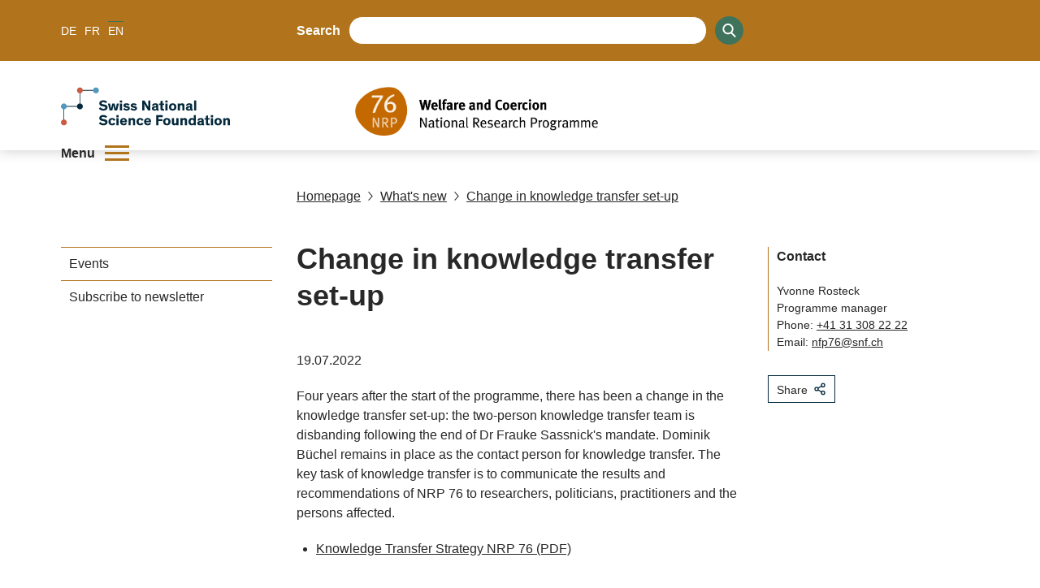

--- FILE ---
content_type: text/html; charset=utf-8
request_url: https://www.nfp76.ch/en/XcW2dBQptddbZDYG/news/220719-news-nfp76-change-in-knowledge-transfer-set-up
body_size: 23179
content:
<!DOCTYPE html><html lang="de"><head><meta charSet="utf-8"/><meta http-equiv="Content-Type" content="text/html; charset=utf-8"/><title>Change in knowledge transfer set-up</title><link rel="apple-touch-icon" sizes="57x57" href="https://media.nfp76.ch/imgproxy/0/rs:fill:57:57:0/g:no/q:75/aHR0cHM6Ly9zdG9yYWdlLmdvb2dsZWFwaXMuY29tL3NuZi1tZWRpYS1zdG9yYWdlL25mcDc2LXByb2R1Y3Rpb25fMGNMUDVlRG9EUkRueVRZZi9mSkJhOWVLTzdDTWVMN2V3.png"/><link rel="apple-touch-icon" sizes="60x60" href="https://media.nfp76.ch/imgproxy/0/rs:fill:60:60:0/g:no/q:75/aHR0cHM6Ly9zdG9yYWdlLmdvb2dsZWFwaXMuY29tL3NuZi1tZWRpYS1zdG9yYWdlL25mcDc2LXByb2R1Y3Rpb25fMGNMUDVlRG9EUkRueVRZZi9mSkJhOWVLTzdDTWVMN2V3.png"/><link rel="apple-touch-icon" sizes="72x72" href="https://media.nfp76.ch/imgproxy/0/rs:fill:72:72:0/g:no/q:75/aHR0cHM6Ly9zdG9yYWdlLmdvb2dsZWFwaXMuY29tL3NuZi1tZWRpYS1zdG9yYWdlL25mcDc2LXByb2R1Y3Rpb25fMGNMUDVlRG9EUkRueVRZZi9mSkJhOWVLTzdDTWVMN2V3.png"/><link rel="apple-touch-icon" sizes="76x76" href="https://media.nfp76.ch/imgproxy/0/rs:fill:76:76:0/g:no/q:75/aHR0cHM6Ly9zdG9yYWdlLmdvb2dsZWFwaXMuY29tL3NuZi1tZWRpYS1zdG9yYWdlL25mcDc2LXByb2R1Y3Rpb25fMGNMUDVlRG9EUkRueVRZZi9mSkJhOWVLTzdDTWVMN2V3.png"/><link rel="apple-touch-icon" sizes="114x114" href="https://media.nfp76.ch/imgproxy/0/rs:fill:114:114:0/g:no/q:75/aHR0cHM6Ly9zdG9yYWdlLmdvb2dsZWFwaXMuY29tL3NuZi1tZWRpYS1zdG9yYWdlL25mcDc2LXByb2R1Y3Rpb25fMGNMUDVlRG9EUkRueVRZZi9mSkJhOWVLTzdDTWVMN2V3.png"/><link rel="apple-touch-icon" sizes="120x120" href="https://media.nfp76.ch/imgproxy/0/rs:fill:120:120:0/g:no/q:75/aHR0cHM6Ly9zdG9yYWdlLmdvb2dsZWFwaXMuY29tL3NuZi1tZWRpYS1zdG9yYWdlL25mcDc2LXByb2R1Y3Rpb25fMGNMUDVlRG9EUkRueVRZZi9mSkJhOWVLTzdDTWVMN2V3.png"/><link rel="apple-touch-icon" sizes="144x144" href="https://media.nfp76.ch/imgproxy/0/rs:fill:144:144:0/g:no/q:75/aHR0cHM6Ly9zdG9yYWdlLmdvb2dsZWFwaXMuY29tL3NuZi1tZWRpYS1zdG9yYWdlL25mcDc2LXByb2R1Y3Rpb25fMGNMUDVlRG9EUkRueVRZZi9mSkJhOWVLTzdDTWVMN2V3.png"/><link rel="apple-touch-icon" sizes="152x152" href="https://media.nfp76.ch/imgproxy/0/rs:fill:152:152:0/g:no/q:75/aHR0cHM6Ly9zdG9yYWdlLmdvb2dsZWFwaXMuY29tL3NuZi1tZWRpYS1zdG9yYWdlL25mcDc2LXByb2R1Y3Rpb25fMGNMUDVlRG9EUkRueVRZZi9mSkJhOWVLTzdDTWVMN2V3.png"/><link rel="apple-touch-icon" sizes="180x180" href="https://media.nfp76.ch/imgproxy/0/rs:fill:180:180:0/g:no/q:75/aHR0cHM6Ly9zdG9yYWdlLmdvb2dsZWFwaXMuY29tL3NuZi1tZWRpYS1zdG9yYWdlL25mcDc2LXByb2R1Y3Rpb25fMGNMUDVlRG9EUkRueVRZZi9mSkJhOWVLTzdDTWVMN2V3.png"/><link rel="icon" type="image/png" sizes="192x192" href="https://media.nfp76.ch/imgproxy/0/rs:fill:192:192:0/g:no/q:75/aHR0cHM6Ly9zdG9yYWdlLmdvb2dsZWFwaXMuY29tL3NuZi1tZWRpYS1zdG9yYWdlL25mcDc2LXByb2R1Y3Rpb25fMGNMUDVlRG9EUkRueVRZZi9mSkJhOWVLTzdDTWVMN2V3.png"/><link rel="icon" type="image/png" sizes="32x32" href="https://media.nfp76.ch/imgproxy/0/rs:fill:32:32:0/g:no/q:75/aHR0cHM6Ly9zdG9yYWdlLmdvb2dsZWFwaXMuY29tL3NuZi1tZWRpYS1zdG9yYWdlL25mcDc2LXByb2R1Y3Rpb25fMGNMUDVlRG9EUkRueVRZZi9mSkJhOWVLTzdDTWVMN2V3.png"/><link rel="icon" type="image/png" sizes="96x96" href="https://media.nfp76.ch/imgproxy/0/rs:fill:96:96:0/g:no/q:75/aHR0cHM6Ly9zdG9yYWdlLmdvb2dsZWFwaXMuY29tL3NuZi1tZWRpYS1zdG9yYWdlL25mcDc2LXByb2R1Y3Rpb25fMGNMUDVlRG9EUkRueVRZZi9mSkJhOWVLTzdDTWVMN2V3.png"/><link rel="icon" type="image/png" sizes="16x16" href="https://media.nfp76.ch/imgproxy/0/rs:fill:16:16:0/g:no/q:75/aHR0cHM6Ly9zdG9yYWdlLmdvb2dsZWFwaXMuY29tL3NuZi1tZWRpYS1zdG9yYWdlL25mcDc2LXByb2R1Y3Rpb25fMGNMUDVlRG9EUkRueVRZZi9mSkJhOWVLTzdDTWVMN2V3.png"/><link rel="manifest" href="/api/manifest/[base64]"/><meta name="msapplication-TileColor" content="#ffffff"/><meta name="theme-color" content="#ffffff"/><meta name="description" content=""/><meta name="keywords" content=""/><meta name="robots" content="all"/><meta name="viewport" content="width=device-width, initial-scale=1, maximum-scale=5"/><meta name="url_section" content="news"/><meta property="og:url" content="https://www.nfp76.ch/en/XcW2dBQptddbZDYG/news/220719-news-nfp76-change-in-knowledge-transfer-set-up"/><meta property="og:description" content=""/><meta property="og:title" content="Change in knowledge transfer set-up"/><meta property="og:type" content="website"/><meta property="og:site_name" content="The NRP 76"/><meta property="og:image" content="https://media.nfp76.ch/imgproxy/1200/rs:fit:1200:675:0/g:fp:0.5:0.5/q:75/.jpg"/><meta property="og:image:url" content="https://media.nfp76.ch/imgproxy/1200/rs:fit:1200:675:0/g:fp:0.5:0.5/q:75/.jpg"/><meta property="og:image:secure_url" content="https://media.nfp76.ch/imgproxy/1200/rs:fit:1200:675:0/g:fp:0.5:0.5/q:75/.jpg"/><meta property="og:image:type" content="image/jpg"/><meta property="og:image:width" content="2172"/><meta property="og:image:height" content="1221"/><meta name="twitter:card" content="summary"/><meta name="twitter:site" content="@The NRP 76"/><meta name="twitter:title" content="Change in knowledge transfer set-up"/><meta name="twitter:description" content=""/><meta name="twitter:image" content="https://media.nfp76.ch/imgproxy/1200/rs:fit:1200:675:0/g:fp:0.5:0.5/q:75/.jpg"/><meta name="referrer" content="strict-origin-when-cross-origin"/><link rel="alternate" type="application/rss+xml" title="The NRP 76 RSS Feed - News" href="https://www.nfp76.ch/api/rss/en/news/9KIA337TzQGx4hyp/feed.xml"/><link rel="alternate" type="application/rss+xml" title="The NRP 76 RSS Feed - Press" href="https://www.nfp76.ch/api/rss/en/press/GsADkLU2yZXA9tYc/feed.xml"/><link rel="alternate" type="application/rss+xml" title="The NRP 76 RSS Feed - Call" href="https://www.nfp76.ch/api/rss/en/call/4dcM6RKNfZU6yOBC/feed.xml"/><link rel="preload" as="image" imageSrcSet="https://media.nfp76.ch/imgproxy/256/rs:fit:851:171:0/g:fp:0.5:0.5/q:75/aHR0cHM6Ly9zdG9yYWdlLmdvb2dsZWFwaXMuY29tL3NuZi1tZWRpYS1zdG9yYWdlL25mcDc2LXByb2R1Y3Rpb25fMGNMUDVlRG9EUkRueVRZZi9Vb1JaYzFMajRnVTNWRjFC.png 256w, https://media.nfp76.ch/imgproxy/375/rs:fit:851:171:0/g:fp:0.5:0.5/q:75/aHR0cHM6Ly9zdG9yYWdlLmdvb2dsZWFwaXMuY29tL3NuZi1tZWRpYS1zdG9yYWdlL25mcDc2LXByb2R1Y3Rpb25fMGNMUDVlRG9EUkRueVRZZi9Vb1JaYzFMajRnVTNWRjFC.png 375w, https://media.nfp76.ch/imgproxy/384/rs:fit:851:171:0/g:fp:0.5:0.5/q:75/aHR0cHM6Ly9zdG9yYWdlLmdvb2dsZWFwaXMuY29tL3NuZi1tZWRpYS1zdG9yYWdlL25mcDc2LXByb2R1Y3Rpb25fMGNMUDVlRG9EUkRueVRZZi9Vb1JaYzFMajRnVTNWRjFC.png 384w, https://media.nfp76.ch/imgproxy/430/rs:fit:851:171:0/g:fp:0.5:0.5/q:75/aHR0cHM6Ly9zdG9yYWdlLmdvb2dsZWFwaXMuY29tL3NuZi1tZWRpYS1zdG9yYWdlL25mcDc2LXByb2R1Y3Rpb25fMGNMUDVlRG9EUkRueVRZZi9Vb1JaYzFMajRnVTNWRjFC.png 430w, https://media.nfp76.ch/imgproxy/475/rs:fit:851:171:0/g:fp:0.5:0.5/q:75/aHR0cHM6Ly9zdG9yYWdlLmdvb2dsZWFwaXMuY29tL3NuZi1tZWRpYS1zdG9yYWdlL25mcDc2LXByb2R1Y3Rpb25fMGNMUDVlRG9EUkRueVRZZi9Vb1JaYzFMajRnVTNWRjFC.png 475w, https://media.nfp76.ch/imgproxy/640/rs:fit:851:171:0/g:fp:0.5:0.5/q:75/aHR0cHM6Ly9zdG9yYWdlLmdvb2dsZWFwaXMuY29tL3NuZi1tZWRpYS1zdG9yYWdlL25mcDc2LXByb2R1Y3Rpb25fMGNMUDVlRG9EUkRueVRZZi9Vb1JaYzFMajRnVTNWRjFC.png 640w, https://media.nfp76.ch/imgproxy/750/rs:fit:851:171:0/g:fp:0.5:0.5/q:75/aHR0cHM6Ly9zdG9yYWdlLmdvb2dsZWFwaXMuY29tL3NuZi1tZWRpYS1zdG9yYWdlL25mcDc2LXByb2R1Y3Rpb25fMGNMUDVlRG9EUkRueVRZZi9Vb1JaYzFMajRnVTNWRjFC.png 750w, https://media.nfp76.ch/imgproxy/828/rs:fit:851:171:0/g:fp:0.5:0.5/q:75/aHR0cHM6Ly9zdG9yYWdlLmdvb2dsZWFwaXMuY29tL3NuZi1tZWRpYS1zdG9yYWdlL25mcDc2LXByb2R1Y3Rpb25fMGNMUDVlRG9EUkRueVRZZi9Vb1JaYzFMajRnVTNWRjFC.png 828w, https://media.nfp76.ch/imgproxy/1080/rs:fit:851:171:0/g:fp:0.5:0.5/q:75/aHR0cHM6Ly9zdG9yYWdlLmdvb2dsZWFwaXMuY29tL3NuZi1tZWRpYS1zdG9yYWdlL25mcDc2LXByb2R1Y3Rpb25fMGNMUDVlRG9EUkRueVRZZi9Vb1JaYzFMajRnVTNWRjFC.png 1080w, https://media.nfp76.ch/imgproxy/1200/rs:fit:851:171:0/g:fp:0.5:0.5/q:75/aHR0cHM6Ly9zdG9yYWdlLmdvb2dsZWFwaXMuY29tL3NuZi1tZWRpYS1zdG9yYWdlL25mcDc2LXByb2R1Y3Rpb25fMGNMUDVlRG9EUkRueVRZZi9Vb1JaYzFMajRnVTNWRjFC.png 1200w, https://media.nfp76.ch/imgproxy/1920/rs:fit:851:171:0/g:fp:0.5:0.5/q:75/aHR0cHM6Ly9zdG9yYWdlLmdvb2dsZWFwaXMuY29tL3NuZi1tZWRpYS1zdG9yYWdlL25mcDc2LXByb2R1Y3Rpb25fMGNMUDVlRG9EUkRueVRZZi9Vb1JaYzFMajRnVTNWRjFC.png 1920w, https://media.nfp76.ch/imgproxy/2048/rs:fit:851:171:0/g:fp:0.5:0.5/q:75/aHR0cHM6Ly9zdG9yYWdlLmdvb2dsZWFwaXMuY29tL3NuZi1tZWRpYS1zdG9yYWdlL25mcDc2LXByb2R1Y3Rpb25fMGNMUDVlRG9EUkRueVRZZi9Vb1JaYzFMajRnVTNWRjFC.png 2048w, https://media.nfp76.ch/imgproxy/3840/rs:fit:851:171:0/g:fp:0.5:0.5/q:75/aHR0cHM6Ly9zdG9yYWdlLmdvb2dsZWFwaXMuY29tL3NuZi1tZWRpYS1zdG9yYWdlL25mcDc2LXByb2R1Y3Rpb25fMGNMUDVlRG9EUkRueVRZZi9Vb1JaYzFMajRnVTNWRjFC.png 3840w" imageSizes="(max-width: 768px) 100vw, 66vw" fetchpriority="high"/><meta name="next-head-count" content="45"/><meta http-equiv="Content-Security-Policy" content="
            default-src &#x27;self&#x27; https://* https://storage.googleapis.com https://stats.g.doubleclick.net https://e.issuu.com/ https://player.vimeo.com https://www.youtube.com https://recruitingapp-2829.umantis.com https://www.google.com https://www.google-analytics.com https://siteimproveanalytics.com/js/siteanalyze_6078501.js https://w3api.snf.ch/ https://w3api.staging.fns.ch/ *.elfsight.com/ data:; 
            frame-src *; 
            img-src &#x27;self&#x27; https://* https://6078501.global.siteimproveanalytics.io/ https://www.google.com data: localhost:8080 rs: https://storage.googleapis.com https://i.vimeocdn.com https://img.youtube.com https://media.licdn.com/ https://pbs.twimg.com/ *.elfsight.com/ *.elfsightcdn.com/; 
            script-src &#x27;self&#x27; &#x27;report-sample&#x27; &#x27;sha256-7gQMYTv82whSqAW3W1/RVrwEXOEsnEEk/y4PId0P1wo=&#x27; &#x27;sha256-z9FIe10ZAsxHVdDCCEcezvMwogmciVyYSLt34M5gJMQ=&#x27; &#x27;sha256-asm3okypsw2EHNH1+ZSL1fiQANYrPkygVOi7M/icfk4=&#x27; &#x27;sha256-soyUshlcjtJZ8LQVqu4/ObCykgpFN2EUmfoESVaReiE=&#x27; &#x27;sha256-H1fI3PuJv9ixf46sNNWrUgMhVa8pKNwUwBY2Dsh+JLc=&#x27; https://www.googletagmanager.com https://siteimproveanalytics.com/js/siteanalyze_6078501.js https://www.google-analytics.com/analytics.js https://csweb.snf.ch/snfch-a68vv/pages/ https://cdn-eu.clickdimensions.com/web/v9/CDWidget.js https://csweb.snf.ch https://platform.twitter.com https://connect.facebook.net *.elfsight.com/ *.elfsightcdn.com/ ; 
            style-src &#x27;self&#x27; &#x27;unsafe-inline&#x27; &#x27;report-sample&#x27;; 
            object-src &#x27;none&#x27;; 
            font-src &#x27;self&#x27; data:; 
            worker-src &#x27;self&#x27;; 
            manifest-src &#x27;self&#x27;; 
            media-src &#x27;self&#x27; https://6078501.global.siteimproveanalytics.io/ https://media.nfp76.ch media.snf.ch data:; 
            form-action &#x27;self&#x27; https://web.inxmail.com https://web.inxmail.com/snf/subscription/servlet; 
            base-uri &#x27;self&#x27;;
            "/><script async="" src="https://www.googletagmanager.com/gtag/js?id=G-K86BNJ3MPN"></script><script>
    window.dataLayer = window.dataLayer || [];
    function gtag(){dataLayer.push(arguments);}
    gtag('js', new Date());

    gtag('config', 'G-K86BNJ3MPN');
    </script><link data-next-font="" rel="preconnect" href="/" crossorigin="anonymous"/><link rel="preload" href="/_next/static/css/96acd17a3c480a9a.css" as="style"/><link rel="stylesheet" href="/_next/static/css/96acd17a3c480a9a.css" data-n-g=""/><link rel="preload" href="/_next/static/css/07a098635536dd3e.css" as="style"/><link rel="stylesheet" href="/_next/static/css/07a098635536dd3e.css" data-n-p=""/><noscript data-n-css=""></noscript><script defer="" nomodule="" src="/_next/static/chunks/polyfills-42372ed130431b0a.js"></script><script src="/_next/static/chunks/webpack-36d12a75f0098f30.js" defer=""></script><script src="/_next/static/chunks/framework-e82a91356956e6c8.js" defer=""></script><script src="/_next/static/chunks/main-1f82345afda62585.js" defer=""></script><script src="/_next/static/chunks/pages/_app-3df8586b446b441e.js" defer=""></script><script src="/_next/static/chunks/a29ae703-2939dfe0ea275761.js" defer=""></script><script src="/_next/static/chunks/72-b7673639a4f30a9a.js" defer=""></script><script src="/_next/static/chunks/667-a07418e52964716a.js" defer=""></script><script src="/_next/static/chunks/pages/%5Blang%5D/%5B...path%5D-a46ca3c7a1ab2adc.js" defer=""></script><script src="/_next/static/86c5f24/_buildManifest.js" defer=""></script><script src="/_next/static/86c5f24/_ssgManifest.js" defer=""></script></head><body><noscript><iframe src="https://www.googletagmanager.com/ns.html?id=" height="0" width="0" style="display:none;visibility:hidden"></iframe></noscript><div id="__next"><div data-ga-key="GAP--G-K86BNJ3MPN" data-gtm-key="GTM--" resource="MEDIA--https://media.nfp76.ch" id="app" class="container " style="--primary-color:rgba(177, 116, 28, 1);--primary-color-pale:rgba(177, 116, 28, 0.2);--secondary-color:rgba(63, 115, 92, 1);--secondary-color-pale:rgba(63, 115, 92, 0.2)"><header class="header"><div class="header__bar"><div class="header__top"><div class="grid-margin align-middle"><div class="header__hamburger cell small-shrink"><div role="button" aria-label="Open/close menu" aria-expanded="false" aria-controls="main-navigation" tabindex="0" class="hamburger hamburger--inactive"><span class="hamburger__label">Menu</span><span class="hamburger__span"></span></div></div><div class="header__lang cell small-shrink large-3"><nav><ul class="lang-switch "><li class="lang-switch__item"><a href="/de/XcW2dBQptddbZDYG/news/220719-news-nfp76-veraenderung-im-wissensnstransfer">DE</a></li><li class="lang-switch__item"><a href="/fr/XcW2dBQptddbZDYG/news/220719-news-nfp76-changement-dans-le-transfert-de-connaissances">FR</a></li><li class="lang-switch__item"><span class="active">EN</span></li></ul></nav></div><div class="header__search_wrapper cell large-6"><div class="header__search"><div class="search"><label for=":Rd56:">Search</label><input class="search__field" type="search" id=":Rd56:" placeholder="" autoComplete="off" value=""/><button class="search__icon" type="button" aria-label="Search"><svg version="1.1" x="0px" y="0px" viewBox="0 0 500 500"><title>Search Icon</title><path d="M480.6,450.8L354.9,323.5c30.3-35.6,47-80.3,47-127.3C401.8,88.6,314.7,0,206.4,0C98.8,0,10.9,87.9,10.9,196.2 c0,107.6,87.9,195.5,195.5,195.5c36.4,0,73.5-10.6,104.5-30.3l130.3,130.3c5.3,5.3,12.1,8.3,19.7,8.3c7.6,0,14.4-3,19.7-8.3 s8.3-12.9,8.3-20.5C489.7,463.6,486.7,456.8,480.6,450.8z M345.8,196.2c0,76.5-62.1,138.6-138.6,138.6S68.5,272,68.5,196.2 c0-76.5,62.1-138.6,138.6-138.6S345.8,119.7,345.8,196.2z"></path></svg></button></div></div></div><div class="cell small-12 large-3 header__login-wrapper"><div class="header__login"></div></div></div></div><div class="header__bottom header__bottom--hasSNFLogo"><div class="header__bottom_wrapper grid-margin"><div class="header__logos_wrapper cell"><div class="header__logo__wrapper header_snf_logo"><a class="header__custom_logo header__logo header__logo--en" href="https://www.snf.ch/en" rel="noreferrer" target="_blank"><svg class="logo" version="1.1" xmlns="http://www.w3.org/2000/svg" x="0px" y="0px" viewBox="0 0 4453 1000" aria-labelledby="titleid descid"><title id="titleid">Swiss National Science Foundation logo</title><desc id="descid">Swiss National Science Foundation homepage</desc><g id="de-big" class="logo__long logo__long--de"><path fill="#04293C" d="M1178.1,420.3c-17.9-17.1-41.1-28.2-67-28.2c-24,0-40.7,9.9-40.7,26.3c0,16.7,11.8,23.6,35.4,28.2l41.9,8.4   c48,9.5,78,28.5,78,74.2c0,53.7-47.6,83.3-108.9,83.3c-59.8,0-100.9-32-116.8-54l40-34.3c16,21.3,42.6,40.3,78.4,40.3   c30.1,0,47.6-11.8,47.6-30.8c0-17.9-15.2-22.8-38.8-27l-33.5-6.5c-47.2-9.1-83-26.3-83-76.9c0-46.4,43-78.8,99.7-78.8   c45.7,0,82.2,17.1,104.3,40.7L1178.1,420.3z"></path><path fill="#04293C" d="M1430.9,563c-9.9,25.5-35.4,49.5-83.3,49.5c-57.1,0-95.9-33.1-95.9-94.4c0-61.3,38.8-95.9,95.9-95.9   c50.2,0,76.1,27,85.3,56.3l-48,16.4c-5.3-19.8-17.9-30.8-37.3-30.8c-25.9,0-39.6,19.8-39.6,53.3c0,33.5,14.1,52.9,39.6,52.9   c17.9,0,30.4-9.5,36.2-26.6L1430.9,563z"></path><path fill="#04293C" d="M1630.3,608h-55.6v-91.3c0-27.8-1.1-47.2-28.5-47.2c-23.2,0-33.1,18.3-33.1,43V608h-55.6V349.1h55.6v99   c8.8-14.1,27.8-25.9,53.7-25.9c20.9,0,36.9,5.7,47.6,17.5c11.4,12.9,16,25.5,16,65.5V608z"></path><path fill="#04293C" d="M1807.7,537.9c-3.8-18.3-8.4-42.2-12.2-61.7h-0.4c-4.2,18.3-8,42.6-12.6,62.4l-15.2,69.3h-69.3l-45.7-181.2   h57.1l14.5,78.4c3.4,18.6,6.5,36.9,10.3,55.6h0.4c4.2-17.9,7.6-34.6,12.9-56.7l19-77.3h59.4l19.4,78c6.1,24,8.4,37.3,12.6,56h0.4   c3.8-18.3,6.1-30.8,11-57.1l14.8-76.9h54.8L1891,608h-68.5L1807.7,537.9z"></path><path fill="#04293C" d="M2130.8,569.5c-10.7,15.2-36.9,43-86.8,43c-53.3,0-94-35-94-95.9c0-56.7,38.8-94.4,92.9-94.4   c59.8,0,90.2,43,90.2,98.2c0,3.8,0,8-0.4,11.4h-129c1.9,19.8,16.4,36.9,43.8,36.9c24.4,0,38.8-14.5,44.9-25.1L2130.8,569.5z   M2003.7,496.1h75.7c-1.1-20.9-14.5-35.4-36.9-35.4C2020.9,460.7,2004.5,477,2003.7,496.1z"></path><path fill="#04293C" d="M2228.3,403.6h-55.9v-54.4h55.9V403.6z M2228.3,608h-55.9V426.8h55.9V608z"></path><path fill="#04293C" d="M2428.1,426.8v39.6l-85.3,95.5h89.1V608h-163.3v-39.2l87.2-95.9h-83.3v-46.1H2428.1z"></path><path fill="#04293C" d="M2639.7,569.5c-10.7,15.2-36.9,43-86.8,43c-53.3,0-94-35-94-95.9c0-56.7,38.8-94.4,92.9-94.4   c59.8,0,90.2,43,90.2,98.2c0,3.8,0,8-0.4,11.4h-129c1.9,19.8,16.4,36.9,43.8,36.9c24.4,0,38.8-14.5,44.9-25.1L2639.7,569.5z   M2512.6,496.1h75.7c-1.1-20.9-14.5-35.4-36.9-35.4C2529.8,460.7,2513.4,477,2512.6,496.1z"></path><path fill="#04293C" d="M2736.1,426.8v24.7c4.9-13.7,25.5-28.9,51-28.9c2.3,0,4.2,0,6.5,0.4v53.3c-6.1-1.5-12.9-2.3-17.9-2.3   c-21.3,0-32,10.3-36.2,25.5c-1.9,6.9-2.7,15.2-2.7,24.4V608h-55.6V426.8H2736.1z"></path><path fill="#04293C" d="M2879.2,403.6h-55.9v-54.4h55.9V403.6z M2879.2,608h-55.9V426.8h55.9V608z"></path><path fill="#04293C" d="M3045.9,482c-13.3-12.2-31.2-19.8-49.1-19.8c-12.6,0-23.6,4.2-23.6,13.3c0,9.5,8.4,12.2,27,16l28.5,6.1   c29.3,6.1,55.9,17.9,55.9,52.5c0,42.2-36.9,62.4-79.9,62.4c-41.5,0-76.5-18.3-92.9-40.7l35-28.2c11,15.2,32.7,27.8,57.9,27.8   c18.6,0,28.2-6.1,28.2-16c0-10.3-11-12.2-23.2-14.5l-28.5-5.7c-18.3-3.4-33.9-9.5-44.9-19c-9.9-8.4-15.6-20.2-15.6-35.4   c0-43,41.5-58.6,77.3-58.6c33.9,0,60.9,12.6,79.2,30.1L3045.9,482z"></path><path fill="#04293C" d="M3288.3,563c-9.9,25.5-35.4,49.5-83.3,49.5c-57.1,0-95.9-33.1-95.9-94.4c0-61.3,38.8-95.9,95.9-95.9   c50.2,0,76.1,27,85.3,56.3l-48,16.4c-5.3-19.8-17.9-30.8-37.3-30.8c-25.9,0-39.6,19.8-39.6,53.3c0,33.5,14.1,52.9,39.6,52.9   c17.9,0,30.4-9.5,36.2-26.6L3288.3,563z"></path><path fill="#04293C" d="M3487.4,608h-55.6v-91.3c0-27.8-1.1-47.2-28.5-47.2c-23.2,0-33.1,18.3-33.1,43V608h-55.6V349.1h55.6v99   c8.8-14.1,27.8-25.9,53.7-25.9c20.9,0,36.9,5.7,47.6,17.5c11.4,12.9,16,25.5,16,65.5V608z"></path><path fill="#04293C" d="M3706.7,569.5c-10.7,15.2-36.9,43-86.8,43c-53.3,0-94-35-94-95.9c0-56.7,38.8-94.4,92.9-94.4   c59.8,0,90.2,43,90.2,98.2c0,3.8,0,8-0.4,11.4h-129c1.9,19.8,16.4,36.9,43.8,36.9c24.4,0,38.8-14.5,44.9-25.1L3706.7,569.5z   M3579.5,496.1h75.7c-1.1-20.9-14.5-35.4-36.9-35.4C3596.7,460.7,3580.3,477,3579.5,496.1z"></path><path fill="#04293C" d="M3803,426.8v24.7c4.9-13.7,25.5-28.9,51-28.9c2.3,0,4.2,0,6.5,0.4v53.3c-6.1-1.5-12.9-2.3-17.9-2.3   c-21.3,0-32,10.3-36.2,25.5c-1.9,6.9-2.7,15.2-2.7,24.4V608h-55.6V426.8H3803z"></path><path fill="#04293C" d="M1140.8,837.9c20.6,33.9,38.1,66.2,38.1,66.2h0.4c0,0-2.3-51-2.3-81.1v-86.4h56.7v258.8h-57.9l-61.3-99.7   c-14.5-24-39.2-69.6-39.2-69.6h-0.4c0,0,2.7,43,2.7,84.5v84.9h-57.1V736.6h58.2L1140.8,837.9z"></path><path fill="#04293C" d="M1440,950.1c0,11.4,1.5,15.2,9.5,15.2h2.7v32c-8.4,1.5-16.7,2.3-25.9,2.3c-16,0-30.8-3-34.6-16.4h-0.4   c-8.4,9.1-21.7,16.7-51,16.7c-40,0-65.5-20.5-65.5-58.2c0-34.6,26.3-48.3,64.7-54.4l37.7-6.1c9.9-1.5,11.4-2.7,11.4-8.4v-3   c0-13.7-7.6-21.3-26.6-21.3c-19.4,0-30.1,8-30.1,26.3l-51.4-0.4c-0.8-41.5,32.7-63.9,83.7-63.9c46.4,0,75.7,14.5,75.7,55.6V950.1z   M1388.2,913.2c-4.2,1.5-7.6,3.4-27,7.2c-17.9,3.4-31.2,6.5-31.2,22.1c0,14.8,11,21.3,27,21.3c18.3,0,31.2-8.4,31.2-27.4V913.2z"></path><path fill="#04293C" d="M1596.5,996.2c-7.6,1.5-20.2,3-33.5,3c-21.7,0-44.5-3-54-15.6c-6.8-9.1-7.6-19-7.6-37.3V852h-35v-37.7h35   v-61.7l55.6-11v72.7h39.6V852h-39.6v80.3c0,10.3,1.1,15.2,4.6,18.6c3.8,4.2,10.7,5.7,20.9,5.7c6.5,0,11.4-0.4,14.1-0.8V996.2z"></path><path fill="#04293C" d="M1688.9,791.1h-56v-54.4h56V791.1z M1688.9,995.4h-56V814.3h56V995.4z"></path><path fill="#04293C" d="M1824.4,809.7c57.1,0,96.3,34.6,96.3,95.9c0,61.3-39.2,94.4-96.3,94.4c-57.1,0-95.9-33.1-95.9-94.4   C1728.5,844.3,1767.4,809.7,1824.4,809.7z M1824.4,957.8c25.5,0,40-19.8,40-52.9c0-33.9-14.1-53.3-40-53.3   c-25.9,0-39.6,19.8-39.6,53.3C1784.9,938.3,1798.9,957.8,1824.4,957.8z"></path><path fill="#04293C" d="M2133.5,995.4h-55.6v-91.3c0-27.8-1.1-47.2-28.5-47.2c-23.2,0-33.1,18.3-33.1,43v95.5h-55.6V814.3h54.8   v22.5c8.8-14.8,28.5-27,54.4-27c20.9,0,36.9,5.7,47.6,17.5c11.4,12.9,16,25.5,16,65.5V995.4z"></path><path fill="#04293C" d="M2336.8,950.1c0,11.4,1.5,15.2,9.5,15.2h2.7v32c-8.4,1.5-16.7,2.3-25.9,2.3c-16,0-30.8-3-34.6-16.4h-0.4   c-8.4,9.1-21.7,16.7-51,16.7c-40,0-65.5-20.5-65.5-58.2c0-34.6,26.3-48.3,64.7-54.4l37.7-6.1c9.9-1.5,11.4-2.7,11.4-8.4v-3   c0-13.7-7.6-21.3-26.6-21.3c-19.4,0-30.1,8-30.1,26.3l-51.4-0.4c-0.8-41.5,32.7-63.9,83.7-63.9c46.4,0,75.7,14.5,75.7,55.6V950.1z   M2285,913.2c-4.2,1.5-7.6,3.4-27,7.2c-17.9,3.4-31.2,6.5-31.2,22.1c0,14.8,11,21.3,27,21.3c18.3,0,31.2-8.4,31.2-27.4V913.2z"></path><path fill="#04293C" d="M2444.1,995.4h-55.6V736.6h55.6V995.4z"></path><path fill="#04293C" d="M2602.4,852h-41.1v143.5h-55.6V852h-30.1v-37.7h30.1v-19.8c0-19,4.2-32.4,11-41.9   c10.3-14.1,29.7-18.3,52.1-18.3c13.7,0,25.5,1.1,33.5,2.3v41.9c-3.4-0.4-9.1-0.8-15.2-0.8c-9.5,0-16,1.1-20.6,4.9   c-3.4,3-5.3,6.5-5.3,16.4v15.2h41.1V852z"></path><path fill="#04293C" d="M2709,809.7c57.1,0,96.3,34.6,96.3,95.9c0,61.3-39.2,94.4-96.3,94.4c-57.1,0-95.9-33.1-95.9-94.4   C2613.1,844.3,2651.9,809.7,2709,809.7z M2709,957.8c25.5,0,40-19.8,40-52.9c0-33.9-14.1-53.3-40-53.3c-25.9,0-39.6,19.8-39.6,53.3   C2669.4,938.3,2683.5,957.8,2709,957.8z"></path><path fill="#04293C" d="M3018.1,995.4h-55.6v-91.3c0-27.8-1.1-47.2-28.5-47.2c-23.2,0-33.1,18.3-33.1,43v95.5h-55.6V814.3h54.8   v22.5c8.8-14.8,28.5-27,54.4-27c20.9,0,36.9,5.7,47.6,17.5c11.4,12.9,16,25.5,16,65.5V995.4z"></path><path fill="#04293C" d="M3193.9,830.6v-94h55.6v258.8h-55.6v-16.7c-8.8,9.9-28.2,21.3-53.3,21.3c-51.4,0-84.1-38.1-84.1-95.1   c0-55.2,33.9-95.1,84.5-95.1C3167.3,809.7,3184.8,819.6,3193.9,830.6z M3154,852c-25.9,0-41.1,20.6-41.1,52.9   c0,33.1,14.1,53.3,41.1,53.3c24.7,0,41.5-21.7,41.5-53.3C3195.5,873.3,3178.7,852,3154,852z"></path><path fill="#04293C" d="M3416.2,869.5c-13.3-12.2-31.2-19.8-49.1-19.8c-12.6,0-23.6,4.2-23.6,13.3c0,9.5,8.4,12.2,27,16l28.5,6.1   c29.3,6.1,55.9,17.9,55.9,52.5c0,42.2-36.9,62.4-79.9,62.4c-41.5,0-76.5-18.3-92.9-40.7l35-28.2c11,15.2,32.7,27.8,57.9,27.8   c18.6,0,28.2-6.1,28.2-16c0-10.3-11-12.2-23.2-14.5l-28.5-5.7c-18.3-3.4-33.9-9.5-44.9-19c-9.9-8.4-15.6-20.2-15.6-35.4   c0-43,41.5-58.6,77.3-58.6c33.9,0,60.9,12.6,79.2,30.1L3416.2,869.5z"></path></g><g id="en-big" class="logo__long logo__long--en"><path display="inline" fill="#04293C" d="M1180.6,416.1c-18.2-17.5-41.9-28.7-68.3-28.7c-24.4,0-41.5,10.1-41.5,26.8   c0,17.1,12,24.1,36.1,28.7l42.7,8.5c48.9,9.7,79.5,29.1,79.5,75.7c0,54.7-48.5,85-111,85c-60.9,0-102.8-32.6-119.1-55.1l40.7-34.9   c16.3,21.7,43.5,41.1,79.9,41.1c30.7,0,48.5-12,48.5-31.4c0-18.2-15.5-23.3-39.6-27.5l-34.1-6.6c-48.1-9.3-84.6-26.8-84.6-78.4   c0-47.3,43.8-80.3,101.7-80.3c46.6,0,83.8,17.5,106.3,41.5L1180.6,416.1z"></path><path display="inline" fill="#04293C" d="M1395.1,536c-3.9-18.6-8.5-43.1-12.4-62.9h-0.4c-4.3,18.6-8.1,43.5-12.8,63.6l-15.5,70.6   h-70.6l-46.6-184.7h58.2l14.7,79.9c3.5,19,6.6,37.6,10.5,56.6h0.4c4.3-18.2,7.8-35.3,13.2-57.8l19.4-78.8h60.5l19.8,79.5   c6.2,24.4,8.5,38,12.8,57h0.4c3.9-18.6,6.2-31.4,11.3-58.2l15.1-78.4h55.9l-48.9,184.7h-69.8L1395.1,536z"></path><path display="inline" fill="#04293C" d="M1610.1,399h-57v-55.5h57V399z M1610.1,607.3h-57V422.7h57V607.3z"></path><path display="inline" fill="#04293C" d="M1776.1,478.9c-13.6-12.4-31.8-20.2-50.1-20.2c-12.8,0-24.1,4.3-24.1,13.6   c0,9.7,8.5,12.4,27.5,16.3l29.1,6.2c29.9,6.2,57,18.2,57,53.5c0,43.1-37.6,63.6-81.5,63.6c-42.3,0-78-18.6-94.7-41.5l35.7-28.7   c11.3,15.5,33.4,28.3,59,28.3c19,0,28.7-6.2,28.7-16.3c0-10.5-11.3-12.4-23.7-14.7l-29.1-5.8c-18.6-3.5-34.5-9.7-45.8-19.4   c-10.1-8.5-15.9-20.6-15.9-36.1c0-43.8,42.3-59.8,78.8-59.8c34.5,0,62.1,12.8,80.7,30.7L1776.1,478.9z"></path><path display="inline" fill="#04293C" d="M1965.9,478.9c-13.6-12.4-31.8-20.2-50.1-20.2c-12.8,0-24.1,4.3-24.1,13.6   c0,9.7,8.5,12.4,27.5,16.3l29.1,6.2c29.9,6.2,57,18.2,57,53.5c0,43.1-37.6,63.6-81.5,63.6c-42.3,0-78-18.6-94.7-41.5l35.7-28.7   c11.3,15.5,33.4,28.3,59,28.3c19,0,28.7-6.2,28.7-16.3c0-10.5-11.3-12.4-23.7-14.7l-29.1-5.8c-18.6-3.5-34.5-9.7-45.8-19.4   c-10.1-8.5-15.9-20.6-15.9-36.1c0-43.8,42.3-59.8,78.8-59.8c34.5,0,62.1,12.8,80.7,30.7L1965.9,478.9z"></path><path display="inline" fill="#04293C" d="M2262.7,446.7c21,34.5,38.8,67.5,38.8,67.5h0.4c0,0-2.3-52-2.3-82.6v-88.1h57.8v263.8h-59   l-62.5-101.7c-14.7-24.4-40-71-40-71h-0.4c0,0,2.7,43.8,2.7,86.1v86.5h-58.2V343.5h59.4L2262.7,446.7z"></path><path display="inline" fill="#04293C" d="M2564.2,561.2c0,11.6,1.6,15.5,9.7,15.5h2.7v32.6c-8.5,1.6-17.1,2.3-26.4,2.3   c-16.3,0-31.4-3.1-35.3-16.7h-0.4c-8.5,9.3-22.1,17.1-52,17.1c-40.7,0-66.7-21-66.7-59.4c0-35.3,26.8-49.3,66-55.5l38.4-6.2   c10.1-1.6,11.6-2.7,11.6-8.5v-3.1c0-14-7.8-21.7-27.2-21.7c-19.8,0-30.7,8.1-30.7,26.8l-52.4-0.4c-0.8-42.3,33.4-65.2,85.4-65.2   c47.3,0,77.2,14.7,77.2,56.6V561.2z M2511.4,523.5c-4.3,1.6-7.8,3.5-27.5,7.4c-18.2,3.5-31.8,6.6-31.8,22.5   c0,15.1,11.3,21.7,27.5,21.7c18.6,0,31.8-8.5,31.8-27.9V523.5z"></path><path display="inline" fill="#04293C" d="M2719.8,608.1c-7.8,1.6-20.6,3.1-34.1,3.1c-22.1,0-45.4-3.1-55.1-15.9   c-7-9.3-7.8-19.4-7.8-38v-96.2h-35.7v-38.4h35.7v-62.9l56.6-11.3v74.1h40.4v38.4h-40.4v81.9c0,10.5,1.2,15.5,4.7,19   c3.9,4.3,10.9,5.8,21.3,5.8c6.6,0,11.6-0.4,14.4-0.8V608.1z"></path><path display="inline" fill="#04293C" d="M2810.2,399h-57v-55.5h57V399z M2810.2,607.3h-57V422.7h57V607.3z"></path><path display="inline" fill="#04293C" d="M2944.8,418c58.2,0,98.2,35.3,98.2,97.8c0,62.5-40,96.2-98.2,96.2   c-58.2,0-97.8-33.8-97.8-96.2C2847,453.3,2886.6,418,2944.8,418z M2944.8,568.9c26,0,40.7-20.2,40.7-53.9   c0-34.5-14.4-54.3-40.7-54.3c-26.4,0-40.4,20.2-40.4,54.3C2904.4,549.1,2918.8,568.9,2944.8,568.9z"></path><path display="inline" fill="#04293C" d="M3256,607.3h-56.6v-93.1c0-28.3-1.2-48.1-29.1-48.1c-23.7,0-33.8,18.6-33.8,43.8v97.4   h-56.6V422.7h55.9v22.9c8.9-15.1,29.1-27.5,55.5-27.5c21.3,0,37.6,5.8,48.5,17.8c11.6,13.2,16.3,26,16.3,66.7V607.3z"></path><path display="inline" fill="#04293C" d="M3459.3,561.2c0,11.6,1.6,15.5,9.7,15.5h2.7v32.6c-8.5,1.6-17.1,2.3-26.4,2.3   c-16.3,0-31.4-3.1-35.3-16.7h-0.4c-8.5,9.3-22.1,17.1-52,17.1c-40.7,0-66.7-21-66.7-59.4c0-35.3,26.8-49.3,66-55.5l38.4-6.2   c10.1-1.6,11.6-2.7,11.6-8.5v-3.1c0-14-7.8-21.7-27.2-21.7c-19.8,0-30.7,8.1-30.7,26.8l-52.4-0.4c-0.8-42.3,33.4-65.2,85.4-65.2   c47.3,0,77.2,14.7,77.2,56.6V561.2z M3406.5,523.5c-4.3,1.6-7.8,3.5-27.5,7.4c-18.2,3.5-31.8,6.6-31.8,22.5   c0,15.1,11.3,21.7,27.5,21.7c18.6,0,31.8-8.5,31.8-27.9V523.5z"></path><path display="inline" fill="#04293C" d="M3565.2,607.3h-56.6V343.5h56.6V607.3z"></path><path display="inline" fill="#04293C" d="M1180.6,804.1c-18.2-17.5-41.9-28.7-68.3-28.7c-24.4,0-41.5,10.1-41.5,26.8   c0,17.1,12,24.1,36.1,28.7l42.7,8.5c48.9,9.7,79.5,29.1,79.5,75.7c0,54.7-48.5,85-111,85c-60.9,0-102.8-32.6-119.1-55.1l40.7-34.9   c16.3,21.7,43.5,41.1,79.9,41.1c30.7,0,48.5-12,48.5-31.4c0-18.2-15.5-23.3-39.6-27.5l-34.1-6.6c-48.1-9.3-84.6-26.8-84.6-78.4   c0-47.3,43.8-80.3,101.7-80.3c46.6,0,83.8,17.5,106.3,41.5L1180.6,804.1z"></path><path display="inline" fill="#04293C" d="M1434.3,949.6c-10.1,26-36.1,50.4-85,50.4c-58.2,0-97.8-33.8-97.8-96.2   c0-62.5,39.6-97.8,97.8-97.8c51.2,0,77.6,27.5,86.9,57.4l-48.9,16.7c-5.4-20.2-18.2-31.4-38-31.4c-26.4,0-40.4,20.2-40.4,54.3   c0,34.1,14.4,53.9,40.4,53.9c18.2,0,31-9.7,36.9-27.2L1434.3,949.6z"></path><path display="inline" fill="#04293C" d="M1520.1,787h-57v-55.5h57V787z M1520.1,995.3h-57V810.7h57V995.3z"></path><path display="inline" fill="#04293C" d="M1741.2,956.2c-10.9,15.5-37.6,43.8-88.5,43.8c-54.3,0-95.8-35.7-95.8-97.8   c0-57.8,39.6-96.2,94.7-96.2c60.9,0,92,43.8,92,100.1c0,3.9,0,8.1-0.4,11.6h-131.5c1.9,20.2,16.7,37.6,44.6,37.6   c24.8,0,39.6-14.7,45.8-25.6L1741.2,956.2z M1611.6,881.3h77.2c-1.2-21.3-14.7-36.1-37.6-36.1   C1629.1,845.2,1612.4,861.9,1611.6,881.3z"></path><path display="inline" fill="#04293C" d="M1955.8,995.3h-56.6v-93.1c0-28.3-1.2-48.1-29.1-48.1c-23.7,0-33.8,18.6-33.8,43.8v97.4   h-56.6V810.7h55.9v22.9c8.9-15.1,29.1-27.5,55.5-27.5c21.3,0,37.6,5.8,48.5,17.8c11.6,13.2,16.3,26,16.3,66.7V995.3z"></path><path display="inline" fill="#04293C" d="M2173.8,949.6c-10.1,26-36.1,50.4-85,50.4c-58.2,0-97.8-33.8-97.8-96.2   c0-62.5,39.6-97.8,97.8-97.8c51.2,0,77.6,27.5,86.9,57.4l-48.9,16.7c-5.4-20.2-18.2-31.4-38-31.4c-26.4,0-40.4,20.2-40.4,54.3   c0,34.1,14.4,53.9,40.4,53.9c18.2,0,31-9.7,36.9-27.2L2173.8,949.6z"></path><path display="inline" fill="#04293C" d="M2374,956.2c-10.9,15.5-37.6,43.8-88.5,43.8c-54.3,0-95.8-35.7-95.8-97.8   c0-57.8,39.6-96.2,94.7-96.2c60.9,0,92,43.8,92,100.1c0,3.9,0,8.1-0.4,11.6h-131.5c1.9,20.2,16.7,37.6,44.6,37.6   c24.8,0,39.6-14.7,45.8-25.6L2374,956.2z M2244.5,881.3h77.2c-1.2-21.3-14.7-36.1-37.6-36.1   C2261.9,845.2,2245.2,861.9,2244.5,881.3z"></path><path display="inline" fill="#04293C" d="M2570,783.1v52h107.5v52.4H2570v107.9h-58.6V731.5h171.1v51.6H2570z"></path><path display="inline" fill="#04293C" d="M2790.4,806c58.2,0,98.2,35.3,98.2,97.8c0,62.5-40,96.2-98.2,96.2   c-58.2,0-97.8-33.8-97.8-96.2C2692.6,841.3,2732.2,806,2790.4,806z M2790.4,956.9c26,0,40.7-20.2,40.7-53.9   c0-34.5-14.4-54.3-40.7-54.3c-26.4,0-40.4,20.2-40.4,54.3C2750,937.1,2764.4,956.9,2790.4,956.9z"></path><path display="inline" fill="#04293C" d="M2923.1,810.7h56.6v93.1c0,28.3,0.4,48.1,28.3,48.1c22.9,0,33-18.6,33-43.8v-97.4h56.6   v184.7h-55.9v-22.9c-8.9,15.1-28.7,27.5-54.7,27.5c-21.3,0-36.9-5.8-47.7-17.8c-11.6-13.2-16.3-26-16.3-66.7V810.7z"></path><path display="inline" fill="#04293C" d="M3323.5,995.3h-56.6v-93.1c0-28.3-1.2-48.1-29.1-48.1c-23.7,0-33.8,18.6-33.8,43.8v97.4   h-56.6V810.7h55.9v22.9c8.9-15.1,29.1-27.5,55.5-27.5c21.3,0,37.6,5.8,48.5,17.8c11.6,13.2,16.3,26,16.3,66.7V995.3z"></path><path display="inline" fill="#04293C" d="M3498.8,827.3v-95.8h56.6v263.8h-56.6v-17.1c-8.9,10.1-28.7,21.7-54.3,21.7   c-52.4,0-85.7-38.8-85.7-97c0-56.3,34.5-97,86.1-97C3471.7,806,3489.5,816.1,3498.8,827.3z M3458.1,849.1   c-26.4,0-41.9,21-41.9,53.9c0,33.8,14.4,54.3,41.9,54.3c25.2,0,42.3-22.1,42.3-54.3S3483.3,849.1,3458.1,849.1z"></path><path display="inline" fill="#04293C" d="M3760.3,949.2c0,11.6,1.6,15.5,9.7,15.5h2.7v32.6c-8.5,1.6-17.1,2.3-26.4,2.3   c-16.3,0-31.4-3.1-35.3-16.7h-0.4c-8.5,9.3-22.1,17.1-52,17.1c-40.7,0-66.7-21-66.7-59.4c0-35.3,26.8-49.3,66-55.5l38.4-6.2   c10.1-1.6,11.6-2.7,11.6-8.5v-3.1c0-14-7.8-21.7-27.2-21.7c-19.8,0-30.7,8.1-30.7,26.8l-52.4-0.4c-0.8-42.3,33.4-65.2,85.4-65.2   c47.3,0,77.2,14.7,77.2,56.6V949.2z M3707.6,911.5c-4.3,1.6-7.8,3.5-27.5,7.4c-18.2,3.5-31.8,6.6-31.8,22.5   c0,15.1,11.3,21.7,27.5,21.7c18.6,0,31.8-8.5,31.8-27.9V911.5z"></path><path display="inline" fill="#04293C" d="M3915.9,996.1c-7.8,1.6-20.6,3.1-34.1,3.1c-22.1,0-45.4-3.1-55.1-15.9   c-7-9.3-7.8-19.4-7.8-38v-96.2h-35.7v-38.4h35.7v-62.9l56.6-11.3v74.1h40.4v38.4h-40.4v81.9c0,10.5,1.2,15.5,4.7,19   c3.9,4.3,10.9,5.8,21.3,5.8c6.6,0,11.6-0.4,14.4-0.8V996.1z"></path><path display="inline" fill="#04293C" d="M4006.3,787h-57v-55.5h57V787z M4006.3,995.3h-57V810.7h57V995.3z"></path><path display="inline" fill="#04293C" d="M4141,806c58.2,0,98.2,35.3,98.2,97.8c0,62.5-40,96.2-98.2,96.2   c-58.2,0-97.8-33.8-97.8-96.2C4043.2,841.3,4082.8,806,4141,806z M4141,956.9c26,0,40.7-20.2,40.7-53.9c0-34.5-14.4-54.3-40.7-54.3   c-26.4,0-40.4,20.2-40.4,54.3C4100.6,937.1,4115,956.9,4141,956.9z"></path><path display="inline" fill="#04293C" d="M4452.1,995.3h-56.6v-93.1c0-28.3-1.2-48.1-29.1-48.1c-23.7,0-33.8,18.6-33.8,43.8v97.4   H4276V810.7h55.9v22.9c8.9-15.1,29.1-27.5,55.5-27.5c21.3,0,37.6,5.8,48.5,17.8c11.6,13.2,16.3,26,16.3,66.7V995.3z"></path></g><g id="fr-big" class="logo__long logo__long--fr"><path display="inline" fill="none" d="M2938,461.1c-26.4,0-40.3,20.2-40.3,54.3c0,34.1,14.3,53.9,40.3,53.9s40.7-20.2,40.7-53.9   C2978.7,480.9,2964.3,461.1,2938,461.1z"></path><path display="inline" fill="none" d="M1997.5,845.3c-22.1,0-38.8,16.7-39.5,36.1h77.1C2033.9,860.1,2020.4,845.3,1997.5,845.3z"></path><path display="inline" fill="none" d="M1297.8,461.1c-26.4,0-40.3,20.2-40.3,54.3c0,34.1,14.3,53.9,40.3,53.9s40.7-20.2,40.7-53.9   C1338.5,480.9,1324.1,461.1,1297.8,461.1z"></path><path display="inline" fill="none" d="M2445.6,553.8c0,15.1,11.2,21.7,27.5,21.7c18.6,0,31.8-8.5,31.8-27.9v-23.6   c-4.3,1.6-7.8,3.5-27.5,7.4C2459.2,534.8,2445.6,537.9,2445.6,553.8z"></path><path display="inline" fill="none" d="M1743.2,569.7c25.2,0,42.3-22.1,42.3-54.3c0-32.2-17.1-53.9-42.3-53.9   c-26.4,0-41.9,20.9-41.9,53.9C1701.3,549.1,1715.7,569.7,1743.2,569.7z"></path><path display="inline" fill="none" d="M3339.9,553.8c0,15.1,11.2,21.7,27.5,21.7c18.6,0,31.8-8.5,31.8-27.9v-23.6   c-4.3,1.6-7.8,3.5-27.5,7.4C3353.5,534.8,3339.9,537.9,3339.9,553.8z"></path><rect x="1430.4" y="731.7" display="inline" fill="#04293C" width="57" height="55.4"></rect><path display="inline" fill="#04293C" d="M1964.6,570.5c-25.6,0-47.7-12.8-58.9-28.3l-35.7,28.7c16.7,22.9,52.3,41.5,94.6,41.5   c43.8,0,81.4-20.5,81.4-63.6c0-35.3-27.1-47.3-57-53.5l-29.1-6.2c-19-3.9-27.5-6.6-27.5-16.3c0-9.3,11.2-13.6,24-13.6   c18.2,0,36.4,7.8,50,20.2l31.8-30.2c-18.6-17.8-46.1-30.6-80.6-30.6c-36.4,0-78.7,15.9-78.7,59.7c0,15.5,5.8,27.5,15.9,36.1   c11.2,9.7,27.1,15.9,45.7,19.4l29.1,5.8c12.4,2.3,23.6,4.3,23.6,14.7C1993.2,564.3,1983.5,570.5,1964.6,570.5z"></path><rect x="1430.4" y="810.8" display="inline" fill="#04293C" width="57" height="184.5"></rect><path display="inline" fill="#04293C" d="M1297.8,418.5c-58.1,0-97.7,35.3-97.7,97.7c0,62.4,39.5,96.1,97.7,96.1   c58.1,0,98.1-33.7,98.1-96.1C1395.9,453.8,1355.9,418.5,1297.8,418.5z M1297.8,569.3c-26,0-40.3-19.8-40.3-53.9   c0-34.1,14-54.3,40.3-54.3c26.4,0,40.7,19.8,40.7,54.3C1338.5,549.1,1323.8,569.3,1297.8,569.3z"></path><path display="inline" fill="#04293C" d="M1324.1,908.1c0,25.2-10.1,43.8-33,43.8c-27.9,0-28.3-19.8-28.3-48.1v-93h-56.6v104.7   c0,40.7,4.7,53.5,16.3,66.7c10.9,12,26.4,17.8,47.7,17.8c26,0,45.7-12.4,54.7-27.5v22.9h55.8V810.8h-56.6V908.1z"></path><path display="inline" fill="#04293C" d="M1116,882.9l-29.1-6.2c-19-3.9-27.5-6.6-27.5-16.3c0-9.3,11.2-13.6,24-13.6   c18.2,0,36.4,7.8,50,20.2l31.8-30.2c-18.6-17.8-46.1-30.6-80.6-30.6c-36.4,0-78.7,15.9-78.7,59.7c0,15.5,5.8,27.5,15.9,36.1   c11.2,9.7,27.1,15.9,45.7,19.4l29.1,5.8c12.4,2.3,23.6,4.3,23.6,14.7c0,10.1-9.7,16.3-28.7,16.3c-25.6,0-47.7-12.8-58.9-28.3   L997,958.5c16.7,22.9,52.3,41.5,94.6,41.5c43.8,0,81.4-20.5,81.4-63.6C1173,901.1,1145.8,889.1,1116,882.9z"></path><polygon display="inline" fill="#04293C" points="1019.1,607.7 1077.6,607.7 1077.6,499.9 1185,499.9 1185,447.6 1077.6,447.6   1077.6,395.6 1190,395.6 1190,344.1 1019.1,344.1  "></polygon><path display="inline" fill="#04293C" d="M1729.6,612.3c25.6,0,45.4-11.6,54.3-21.7v17.1h56.6V344.1h-56.6v95.8   c-9.3-11.2-27.1-21.3-53.9-21.3c-51.6,0-86.1,40.7-86.1,96.9C1644,573.6,1677.3,612.3,1729.6,612.3z M1743.2,461.5   c25.2,0,42.3,21.7,42.3,53.9c0,32.2-17.1,54.3-42.3,54.3c-27.5,0-41.9-20.5-41.9-54.3C1701.3,482.5,1716.8,461.5,1743.2,461.5z"></path><rect x="2746.5" y="423.2" display="inline" fill="#04293C" width="57" height="184.5"></rect><rect x="2746.5" y="344.1" display="inline" fill="#04293C" width="57" height="55.4"></rect><path display="inline" fill="#04293C" d="M3184.1,418.5c-26.4,0-46.5,12.4-55.4,27.5v-22.9h-55.8v184.5h56.6v-97.3   c0-25.2,10.1-43.8,33.7-43.8c27.9,0,29.1,19.8,29.1,48.1v93h56.6V503c0-40.7-4.7-53.5-16.3-66.7   C3221.7,424.3,3205.4,418.5,3184.1,418.5z"></path><path display="inline" fill="#04293C" d="M2938,418.5c-58.1,0-97.7,35.3-97.7,97.7c0,62.4,39.5,96.1,97.7,96.1   c58.1,0,98.1-33.7,98.1-96.1C3036,453.8,2996.1,418.5,2938,418.5z M2938,569.3c-26,0-40.3-19.8-40.3-53.9c0-34.1,14-54.3,40.3-54.3   s40.7,19.8,40.7,54.3C2978.7,549.1,2963.9,569.3,2938,569.3z"></path><rect x="3501.2" y="344.1" display="inline" fill="#04293C" width="56.6" height="263.6"></rect><path display="inline" fill="#04293C" d="M1552.1,514.6v93h56.6V503c0-40.7-4.7-53.5-16.3-66.7c-10.9-12-27.1-17.8-48.5-17.8   c-26.4,0-46.5,12.4-55.4,27.5v-22.9h-55.8v184.5h56.6v-97.3c0-25.2,10.1-43.8,33.7-43.8C1550.9,466.6,1552.1,486.3,1552.1,514.6z"></path><path display="inline" fill="#04293C" d="M3452,561.6v-85.7c0-41.9-29.9-56.6-77.1-56.6c-51.9,0-86.1,22.9-85.3,65.1l52.3,0.4   c0-18.6,10.9-26.7,30.6-26.7c19.4,0,27.1,7.8,27.1,21.7v3.1c0,5.8-1.6,7-11.6,8.5l-38.4,6.2c-39.2,6.2-65.9,20.2-65.9,55.4   c0,38.4,26,59.3,66.7,59.3c29.8,0,43.4-7.8,51.9-17.1h0.4c3.9,13.6,19,16.7,35.3,16.7c9.3,0,17.8-0.8,26.4-2.3v-32.6h-2.7   C3453.5,577.1,3452,573.2,3452,561.6z M3399.3,547.6c0,19.4-13.2,27.9-31.8,27.9c-16.3,0-27.5-6.6-27.5-21.7   c0-15.9,13.6-19,31.8-22.5c19.8-3.9,23.3-5.8,27.5-7.4V547.6z"></path><path display="inline" fill="#04293C" d="M1825.4,882.9l-29.1-6.2c-19-3.9-27.5-6.6-27.5-16.3c0-9.3,11.2-13.6,24-13.6   c18.2,0,36.4,7.8,50,20.2l31.8-30.2c-18.6-17.8-46.1-30.6-80.6-30.6c-36.4,0-78.7,15.9-78.7,59.7c0,15.5,5.8,27.5,15.9,36.1   c11.2,9.7,27.1,15.9,45.7,19.4l29.1,5.8c12.4,2.3,23.6,4.3,23.6,14.7c0,10.1-9.7,16.3-28.7,16.3c-25.6,0-47.7-12.8-58.9-28.3   l-35.7,28.7c16.7,22.9,52.3,41.5,94.6,41.5c43.8,0,81.4-20.5,81.4-63.6C1882.4,901.1,1855.2,889.1,1825.4,882.9z"></path><path display="inline" fill="#04293C" d="M1635.8,882.9l-29.1-6.2c-19-3.9-27.5-6.6-27.5-16.3c0-9.3,11.2-13.6,24-13.6   c18.2,0,36.4,7.8,50,20.2l31.8-30.2c-18.6-17.8-46.1-30.6-80.6-30.6c-36.4,0-78.7,15.9-78.7,59.7c0,15.5,5.8,27.5,15.9,36.1   c11.2,9.7,27.1,15.9,45.7,19.4l29.1,5.8c12.4,2.3,23.6,4.3,23.6,14.7c0,10.1-9.7,16.3-28.7,16.3c-25.6,0-47.7-12.8-58.9-28.3   l-35.7,28.7c16.7,22.9,52.3,41.5,94.6,41.5c43.8,0,81.4-20.5,81.4-63.6C1692.8,901.1,1665.7,889.1,1635.8,882.9z"></path><path display="inline" fill="#04293C" d="M1997.9,806.2c-55,0-94.6,38.4-94.6,96.1c0,62,41.5,97.7,95.8,97.7   c50.8,0,77.5-28.3,88.4-43.8l-39.2-26.4c-6.2,10.9-20.9,25.6-45.7,25.6c-27.9,0-42.6-17.4-44.6-37.6h131.4   c0.4-3.5,0.4-7.8,0.4-11.6C2089.8,850,2058.8,806.2,1997.9,806.2z M1958,881.4c0.8-19.4,17.4-36.1,39.5-36.1   c22.9,0,36.4,14.7,37.6,36.1H1958z"></path><path display="inline" fill="#04293C" d="M2557.7,561.6v-85.7c0-41.9-29.9-56.6-77.1-56.6c-51.9,0-86.1,22.9-85.3,65.1l52.3,0.4   c0-18.6,10.9-26.7,30.6-26.7c19.4,0,27.1,7.8,27.1,21.7v3.1c0,5.8-1.6,7-11.6,8.5l-38.4,6.2c-39.2,6.2-65.9,20.2-65.9,55.4   c0,38.4,26,59.3,66.7,59.3c29.9,0,43.4-7.8,51.9-17.1h0.4c3.9,13.6,19,16.7,35.3,16.7c9.3,0,17.8-0.8,26.4-2.3v-32.6h-2.7   C2559.2,577.1,2557.7,573.2,2557.7,561.6z M2504.9,547.6c0,19.4-13.2,27.9-31.8,27.9c-16.3,0-27.5-6.6-27.5-21.7   c0-15.9,13.6-19,31.8-22.5c19.8-3.9,23.3-5.8,27.5-7.4V547.6z"></path><path display="inline" fill="#04293C" d="M2289.8,418.5c-26.4,0-46.5,12.4-55.4,27.5v-22.9h-55.8v184.5h56.6v-97.3   c0-25.2,10.1-43.8,33.7-43.8c27.9,0,29.1,19.8,29.1,48.1v93h56.6V503c0-40.7-4.7-53.5-16.3-66.7   C2327.4,424.3,2311.1,418.5,2289.8,418.5z"></path><path display="inline" fill="#04293C" d="M2672.8,349.1l-56.6,11.2v62.8h-35.7v38.4h35.7v96.1c0,18.6,0.8,28.7,7.8,38   c9.7,12.8,33,15.9,55,15.9c13.6,0,26.4-1.6,34.1-3.1v-41.1c-2.7,0.4-7.8,0.8-14.3,0.8c-10.5,0-17.4-1.6-21.3-5.8   c-3.5-3.5-4.7-8.5-4.7-19v-81.8h40.3v-38.4h-40.3V349.1z"></path></g><g id="it-big" class="logo__long logo__long--it"><path display="inline" fill="none" d="M1785.5,515.4c0-32.2-17.1-53.9-42.3-53.9c-26.4,0-41.9,20.9-41.9,53.9   c0,33.7,14.3,54.3,41.9,54.3C1768.4,569.7,1785.5,547.6,1785.5,515.4z"></path><path display="inline" fill="none" d="M1975,461.1c-26.4,0-40.3,20.2-40.3,54.3c0,34.1,14.3,53.9,40.3,53.9   c26,0,40.7-20.2,40.7-53.9C2015.7,480.9,2001.4,461.1,1975,461.1z"></path><path display="inline" fill="none" d="M3017,461.1c-26.4,0-40.3,20.2-40.3,54.3c0,34.1,14.3,53.9,40.3,53.9   c26,0,40.7-20.2,40.7-53.9C3057.7,480.9,3043.4,461.1,3017,461.1z"></path><path display="inline" fill="none" d="M2313.8,848.8c-26.4,0-40.3,20.2-40.3,54.3c0,34.1,14.3,53.9,40.3,53.9   c26,0,40.7-20.2,40.7-53.9C2354.5,868.6,2340.2,848.8,2313.8,848.8z"></path><path display="inline" fill="none" d="M2473.9,553.8c0,15.1,11.2,21.7,27.5,21.7c18.6,0,31.8-8.5,31.8-27.9V524   c-4.3,1.6-7.8,3.5-27.5,7.4C2487.5,534.8,2473.9,537.9,2473.9,553.8z"></path><path display="inline" fill="none" d="M1963.4,845.3c-22.1,0-38.8,16.7-39.5,36.1h77.1C1999.8,860.1,1986.3,845.3,1963.4,845.3z"></path><path display="inline" fill="none" d="M1297.8,569.3c26,0,40.7-20.2,40.7-53.9c0-34.5-14.3-54.3-40.7-54.3   c-26.4,0-40.3,20.2-40.3,54.3C1257.5,549.5,1271.8,569.3,1297.8,569.3z"></path><path display="inline" fill="none" d="M3767.9,457.7c-22.1,0-38.8,16.7-39.5,36.1h77.1C3804.4,472.4,3790.8,457.7,3767.9,457.7z"></path><path display="inline" fill="none" d="M3419,553.8c0,15.1,11.2,21.7,27.5,21.7c18.6,0,31.8-8.5,31.8-27.9V524   c-4.3,1.6-7.8,3.5-27.5,7.4C3432.6,534.8,3419,537.9,3419,553.8z"></path><path display="inline" fill="#04293C" d="M1783.9,590.6v17.1h56.6V344.1h-56.6v95.8c-9.3-11.2-27.1-21.3-53.9-21.3   c-51.6,0-86.1,40.7-86.1,96.9c0,58.1,33.3,96.9,85.7,96.9C1755.2,612.3,1775,600.7,1783.9,590.6z M1701.3,515.4   c0-33,15.5-53.9,41.9-53.9c25.2,0,42.3,21.7,42.3,53.9c0,32.2-17.1,54.3-42.3,54.3C1715.7,569.7,1701.3,549.1,1701.3,515.4z"></path><polygon display="inline" fill="#04293C" points="1651.3,851.1 1651.3,810.8 1492.8,810.8 1492.8,857.7 1577.7,857.7 1488.9,955.4   1488.9,995.3 1655.2,995.3 1655.2,948.4 1564.5,948.4  "></polygon><rect x="1394.7" y="810.8" display="inline" fill="#04293C" width="57" height="184.5"></rect><rect x="1394.7" y="731.7" display="inline" fill="#04293C" width="57" height="55.4"></rect><path display="inline" fill="#04293C" d="M1116,882.9l-29.1-6.2c-19-3.9-27.5-6.6-27.5-16.3c0-9.3,11.2-13.6,24-13.6   c18.2,0,36.4,7.8,50,20.2l31.8-30.2c-18.6-17.8-46.1-30.6-80.6-30.6c-36.4,0-78.7,15.9-78.7,59.7c0,15.5,5.8,27.5,15.9,36.1   c11.2,9.7,27.1,15.9,45.7,19.4l29.1,5.8c12.4,2.3,23.6,4.3,23.6,14.7c0,10.1-9.7,16.3-28.7,16.3c-25.6,0-47.7-12.8-58.9-28.3   L997,958.5c16.7,22.9,52.3,41.5,94.6,41.5c43.8,0,81.4-20.5,81.4-63.6C1173,901.1,1145.8,889.1,1116,882.9z"></path><polygon display="inline" fill="#04293C" points="1077.6,499.9 1185,499.9 1185,447.6 1077.6,447.6 1077.6,395.6 1190,395.6   1190,344.1 1019.1,344.1 1019.1,607.7 1077.6,607.7  "></polygon><path display="inline" fill="#04293C" d="M1297.8,612.3c58.1,0,98.1-33.7,98.1-96.1c0-62.4-39.9-97.7-98.1-97.7   c-58.1,0-97.7,35.3-97.7,97.7C1200.1,578.6,1239.6,612.3,1297.8,612.3z M1297.8,461.1c26.4,0,40.7,19.8,40.7,54.3   c0,33.7-14.7,53.9-40.7,53.9c-26,0-40.3-19.8-40.3-53.9C1257.5,481.3,1271.4,461.1,1297.8,461.1z"></path><polygon display="inline" fill="#04293C" points="1841.7,851.1 1841.7,810.8 1683.1,810.8 1683.1,857.7 1768,857.7 1679.2,955.4   1679.2,995.3 1845.5,995.3 1845.5,948.4 1754.8,948.4  "></polygon><path display="inline" fill="#04293C" d="M1287.7,902.3c-5.4,20.5-9.7,42.3-9.7,42.3h-0.4c0,0-4.7-21.7-10.1-41.1l-25.2-92.7H1183   l59.7,184.5h67.5l60.5-184.5h-58.5L1287.7,902.3z"></path><path display="inline" fill="#04293C" d="M1489.3,510.4c0-25.2,10.1-43.8,33.7-43.8c27.9,0,29.1,19.8,29.1,48.1v93h56.6V503   c0-40.7-4.7-53.5-16.3-66.7c-10.9-12-27.1-17.8-48.5-17.8c-26.4,0-46.5,12.4-55.4,27.5v-22.9h-55.8v184.5h56.6V510.4z"></path><path display="inline" fill="#04293C" d="M3263.2,418.5c-26.4,0-46.5,12.4-55.4,27.5v-22.9h-55.8v184.5h56.6v-97.3   c0-25.2,10.1-43.8,33.7-43.8c27.9,0,29.1,19.8,29.1,48.1v93h56.6V503c0-40.7-4.7-53.5-16.3-66.7   C3300.8,424.3,3284.5,418.5,3263.2,418.5z"></path><rect x="2825.5" y="423.2" display="inline" fill="#04293C" width="57" height="184.5"></rect><rect x="2825.5" y="344.1" display="inline" fill="#04293C" width="57" height="55.4"></rect><path display="inline" fill="#04293C" d="M3017,418.5c-58.1,0-97.7,35.3-97.7,97.7c0,62.4,39.5,96.1,97.7,96.1s98.1-33.7,98.1-96.1   C3115.1,453.8,3075.2,418.5,3017,418.5z M3017,569.3c-26,0-40.3-19.8-40.3-53.9c0-34.1,14-54.3,40.3-54.3   c26.4,0,40.7,19.8,40.7,54.3C3057.7,549.1,3043,569.3,3017,569.3z"></path><path display="inline" fill="#04293C" d="M3531.1,561.6v-85.7c0-41.9-29.9-56.6-77.1-56.6c-51.9,0-86.1,22.9-85.3,65.1l52.3,0.4   c0-18.6,10.9-26.7,30.6-26.7c19.4,0,27.1,7.8,27.1,21.7v3.1c0,5.8-1.5,7-11.6,8.5l-38.4,6.2c-39.2,6.2-65.9,20.2-65.9,55.4   c0,38.4,26,59.3,66.7,59.3c29.9,0,43.4-7.8,51.9-17.1h0.4c3.9,13.6,19,16.7,35.3,16.7c9.3,0,17.8-0.8,26.4-2.3v-32.6h-2.7   C3532.6,577.1,3531.1,573.2,3531.1,561.6z M3478.4,547.6c0,19.4-13.2,27.9-31.8,27.9c-16.3,0-27.5-6.6-27.5-21.7   c0-15.9,13.6-19,31.8-22.5c19.8-3.9,23.3-5.8,27.5-7.4V547.6z"></path><path display="inline" fill="#04293C" d="M3860.2,518.5c0-56.2-31-100-91.9-100c-55,0-94.6,38.4-94.6,96.1   c0,62,41.5,97.7,95.8,97.7c50.8,0,77.5-28.3,88.4-43.8l-39.2-26.4c-6.2,10.9-20.9,25.6-45.7,25.6c-27.9,0-42.6-17.4-44.6-37.6   h131.4C3860.2,526.7,3860.2,522.4,3860.2,518.5z M3728.4,493.7c0.8-19.4,17.4-36.1,39.5-36.1c22.9,0,36.4,14.7,37.6,36.1H3728.4z"></path><rect x="3580.3" y="344.1" display="inline" fill="#04293C" width="56.6" height="263.6"></rect><path display="inline" fill="#04293C" d="M2147.5,836v-25.2h-55.8v184.5h56.6v-85.7c0-9.3,0.8-17.8,2.7-24.8   c4.3-15.5,15.1-26,36.8-26c5,0,12,0.8,18.2,2.3v-54.3c-2.3-0.4-4.3-0.4-6.6-0.4C2173.5,806.6,2152.6,822.1,2147.5,836z"></path><path display="inline" fill="#04293C" d="M2263.4,510.4c0-25.2,10.1-43.8,33.7-43.8c27.9,0,29.1,19.8,29.1,48.1v93h56.6V503   c0-40.7-4.7-53.5-16.3-66.7c-10.9-12-27.1-17.8-48.5-17.8c-26.4,0-46.5,12.4-55.4,27.5v-22.9h-55.8v184.5h56.6V510.4z"></path><path display="inline" fill="#04293C" d="M1963.8,806.2c-55,0-94.6,38.4-94.6,96.1c0,62,41.5,97.7,95.8,97.7   c50.8,0,77.5-28.3,88.4-43.8l-39.2-26.4c-6.2,10.9-20.9,25.6-45.7,25.6c-27.9,0-42.6-17.4-44.6-37.6h131.4   c0.4-3.5,0.4-7.8,0.4-11.6C2055.7,850,2024.6,806.2,1963.8,806.2z M1923.9,881.4c0.8-19.4,17.4-36.1,39.5-36.1   c22.9,0,36.4,14.7,37.6,36.1H1923.9z"></path><path display="inline" fill="#04293C" d="M1975,418.5c-58.1,0-97.7,35.3-97.7,97.7c0,62.4,39.5,96.1,97.7,96.1   c58.1,0,98.1-33.7,98.1-96.1C2073.1,453.8,2033.2,418.5,1975,418.5z M1975,569.3c-26,0-40.3-19.8-40.3-53.9   c0-34.1,14-54.3,40.3-54.3c26.4,0,40.7,19.8,40.7,54.3C2015.7,549.1,2001,569.3,1975,569.3z"></path><path display="inline" fill="#04293C" d="M2313.8,806.2c-58.1,0-97.7,35.3-97.7,97.7c0,62.4,39.5,96.1,97.7,96.1   c58.1,0,98.1-33.7,98.1-96.1C2411.9,841.4,2372,806.2,2313.8,806.2z M2313.8,957c-26,0-40.3-19.8-40.3-53.9   c0-34.1,14-54.3,40.3-54.3s40.7,19.8,40.7,54.3C2354.5,936.8,2339.8,957,2313.8,957z"></path><polygon display="inline" fill="#04293C" points="2785.2,463.5 2785.2,423.2 2626.7,423.2 2626.7,470.1 2711.6,470.1 2622.8,567.8   2622.8,607.7 2789.1,607.7 2789.1,560.8 2698.4,560.8  "></polygon><path display="inline" fill="#04293C" d="M2586,561.6v-85.7c0-41.9-29.9-56.6-77.1-56.6c-51.9,0-86.1,22.9-85.3,65.1l52.3,0.4   c0-18.6,10.9-26.7,30.6-26.7c19.4,0,27.1,7.8,27.1,21.7v3.1c0,5.8-1.6,7-11.6,8.5l-38.4,6.2c-39.2,6.2-65.9,20.2-65.9,55.4   c0,38.4,26,59.3,66.7,59.3c29.9,0,43.4-7.8,51.9-17.1h0.4c3.9,13.6,19,16.7,35.3,16.7c9.3,0,17.8-0.8,26.4-2.3v-32.6h-2.7   C2587.5,577.1,2586,573.2,2586,561.6z M2533.2,547.6c0,19.4-13.2,27.9-31.8,27.9c-16.3,0-27.5-6.6-27.5-21.7   c0-15.9,13.6-19,31.8-22.5c19.8-3.9,23.3-5.8,27.5-7.4V547.6z"></path></g><g id="de-short" class="logo__short logo__short--de"><path display="inline" fill="#04293C" d="M1435.7,529.8c-43.8-41.9-100.5-68.9-163.9-68.9c-58.7,0-99.6,24.2-99.6,64.2   c0,41,28.9,57.7,86.6,68.9l102.4,20.5c117.3,23.3,190.9,69.8,190.9,181.5c0,131.3-116.4,203.9-266.3,203.9   c-146.2,0-246.7-78.2-285.8-132.2l97.8-83.8c39.1,52.1,104.3,98.7,191.8,98.7c73.5,0,116.4-28.9,116.4-75.4   c0-43.8-37.2-55.9-95-66.1l-81.9-15.8c-115.4-22.3-203-64.2-203-188.1c0-113.6,105.2-192.7,243.9-192.7   c111.7,0,201.1,41.9,255.1,99.6L1435.7,529.8z"></path><path display="inline" fill="#04293C" d="M1945,603.4c50.3,82.9,93.1,162,93.1,162h0.9c0,0-5.6-124.8-5.6-198.3V355.7h138.7v633.1   h-141.5l-149.9-243.9c-35.4-58.7-95.9-170.4-95.9-170.4h-0.9c0,0,6.5,105.2,6.5,206.7v207.6h-139.6V355.7h142.4L1945,603.4z"></path><path display="inline" fill="#04293C" d="M2441.2,479.6v124.8h257.9V730h-257.9v258.8h-140.6V355.7h410.6v123.8H2441.2z"></path></g><g id="en-short" class="logo__short logo__short--en"><path display="inline" fill="#04293C" d="M1435.7,529.8c-43.8-41.9-100.5-68.9-163.9-68.9c-58.7,0-99.6,24.2-99.6,64.2   c0,41,28.9,57.7,86.6,68.9l102.4,20.5c117.3,23.3,190.9,69.8,190.9,181.5c0,131.3-116.4,203.9-266.3,203.9   c-146.2,0-246.7-78.2-285.8-132.2l97.8-83.8c39.1,52.1,104.3,98.7,191.8,98.7c73.5,0,116.4-28.9,116.4-75.4   c0-43.8-37.2-55.9-95-66.1l-81.9-15.8c-115.4-22.3-203-64.2-203-188.1c0-113.6,105.2-192.7,243.9-192.7   c111.7,0,201.1,41.9,255.1,99.6L1435.7,529.8z"></path><path display="inline" fill="#04293C" d="M1945,603.4c50.3,82.9,93.1,162,93.1,162h0.9c0,0-5.6-124.8-5.6-198.3V355.7h138.7v633.1   h-141.5l-149.9-243.9c-35.4-58.7-95.9-170.4-95.9-170.4h-0.9c0,0,6.5,105.2,6.5,206.7v207.6h-139.7V355.7h142.4L1945,603.4z"></path><path display="inline" fill="#04293C" d="M2686,529.8c-43.8-41.9-100.5-68.9-163.9-68.9c-58.7,0-99.6,24.2-99.6,64.2   c0,41,28.9,57.7,86.6,68.9l102.4,20.5c117.3,23.3,190.9,69.8,190.9,181.5c0,131.3-116.4,203.9-266.3,203.9   c-146.2,0-246.7-78.2-285.8-132.2l97.8-83.8c39.1,52.1,104.3,98.7,191.8,98.7c73.5,0,116.4-28.9,116.4-75.4   c0-43.8-37.2-55.9-95-66.1l-81.9-15.8c-115.4-22.3-203-64.2-203-188.1c0-113.6,105.2-192.7,243.9-192.7   c111.7,0,201.1,41.9,255.1,99.6L2686,529.8z"></path><path display="inline" fill="#04293C" d="M3041.7,479.6v124.8h257.9V730h-257.9v258.8h-140.6V355.7h410.6v123.8H3041.7z"></path></g><g id="fr-short" class="logo__short logo__short--fr"><path display="inline" fill="#04293C" d="M1171.6,479.6v124.8h257.9V730h-257.9v258.8H1031V355.7h410.6v123.8H1171.6z"></path><path display="inline" fill="#04293C" d="M1814,603.4c50.3,82.9,93.1,162,93.1,162h0.9c0,0-5.6-124.8-5.6-198.3V355.7h138.7v633.1   h-141.5l-149.9-243.9c-35.4-58.7-95.9-170.4-95.9-170.4h-0.9c0,0,6.5,105.2,6.5,206.7v207.6h-139.7V355.7h142.4L1814,603.4z"></path><path display="inline" fill="#04293C" d="M2555.1,529.8c-43.8-41.9-100.5-68.9-163.9-68.9c-58.7,0-99.6,24.2-99.6,64.2   c0,41,28.9,57.7,86.6,68.9l102.4,20.5c117.3,23.3,190.9,69.8,190.9,181.5c0,131.3-116.4,203.9-266.3,203.9   c-146.2,0-246.7-78.2-285.8-132.2l97.8-83.8c39.1,52.1,104.3,98.7,191.8,98.7c73.5,0,116.4-28.9,116.4-75.4   c0-43.8-37.2-55.9-95-66.1l-81.9-15.8c-115.4-22.3-203-64.2-203-188.1c0-113.6,105.2-192.7,243.9-192.7   c111.7,0,201.1,41.9,255.1,99.6L2555.1,529.8z"></path></g><g id="it-short" class="logo__short logo__short--it"><path display="inline" fill="#04293C" d="M1171.6,479.6v124.8h257.9V730h-257.9v258.8H1031V355.7h410.6v123.8H1171.6z"></path><path display="inline" fill="#04293C" d="M1814,603.4c50.3,82.9,93.1,162,93.1,162h0.9c0,0-5.6-124.8-5.6-198.3V355.7h138.7v633.1   h-141.5l-149.9-243.9c-35.4-58.7-95.9-170.4-95.9-170.4h-0.9c0,0,6.5,105.2,6.5,206.7v207.6h-139.7V355.7h142.4L1814,603.4z"></path><path display="inline" fill="#04293C" d="M2555.1,529.8c-43.8-41.9-100.5-68.9-163.9-68.9c-58.7,0-99.6,24.2-99.6,64.2   c0,41,28.9,57.7,86.6,68.9l102.4,20.5c117.3,23.3,190.9,69.8,190.9,181.5c0,131.3-116.4,203.9-266.3,203.9   c-146.2,0-246.7-78.2-285.8-132.2l97.8-83.8c39.1,52.1,104.3,98.7,191.8,98.7c73.5,0,116.4-28.9,116.4-75.4   c0-43.8-37.2-55.9-95-66.1l-81.9-15.8c-115.4-22.3-203-64.2-203-188.1c0-113.6,105.2-192.7,243.9-192.7   c111.7,0,201.1,41.9,255.1,99.6L2555.1,529.8z"></path></g><g id="icon"><path fill="#04293C" d="M68.5,892h18.7V545.3H68.5V892z M509.3,422.8V123.1h-18.7v299.7c-14.1,1.7-27.1,7.2-37.8,15.4    c-1.6,1.2-3.2,2.6-4.8,3.9C447,443,446,444,445,445c-12,12-20.1,27.9-22.2,45.7H123.1v18.7h299.7c4.4,37.2,35.1,66.3,72.9,68.3    c1.4,0.1,2.9,0.1,4.3,0.1h0c0.2,0,0.4,0,0.6,0c2.5,0,4.9-0.1,7.3-0.4c0,0,0.1,0,0.1,0c16.8-1.7,31.9-8.7,43.8-19.4    c0.2-0.2,0.3-0.3,0.5-0.4c0.4-0.4,0.9-0.8,1.3-1.2c0.5-0.4,0.9-0.9,1.4-1.3c0.2-0.2,0.3-0.4,0.5-0.5c0.7-0.7,1.4-1.4,2.1-2.2    c0.1-0.1,0.2-0.3,0.4-0.4c12.3-13.8,19.9-31.9,19.9-51.9v0C577.8,460.2,547.9,427.4,509.3,422.8z M545.3,68.5v18.7H892V68.5H545.3    z"></path><path fill="#C95B40" d="M77.8,844.4c-43,0-77.8,34.8-77.8,77.8c0,43,34.8,77.8,77.8,77.8s77.8-34.8,77.8-77.8      C155.6,879.3,120.7,844.4,77.8,844.4z M500,0c-43,0-77.8,34.8-77.8,77.8c0,43,34.8,77.8,77.8,77.8s77.8-34.8,77.8-77.8      C577.8,34.8,543,0,500,0z"></path><path fill="#5298BD" d="M922.2,0c-43,0-77.8,34.8-77.8,77.8c0,43,34.8,77.8,77.8,77.8c43,0,77.8-34.8,77.8-77.8    C1000,34.8,965.2,0,922.2,0z M77.8,422.2C34.8,422.2,0,457,0,500c0,43,34.8,77.8,77.8,77.8c43,0,77.8-34.8,77.8-77.8    C155.6,457,120.7,422.2,77.8,422.2z"></path></g></svg></a></div><div class="header__logo__wrapper header_nfp_logo"><a class="header__custom_logo header__logo header__logo--en" aria-label="Home" href="/en"><img alt="" fetchpriority="high" width="851" height="171" decoding="async" data-nimg="1" class="header__custom_logo" style="color:transparent;object-fit:contain;object-position:left;width:100%;height:auto;background-size:contain;background-position:left;background-repeat:no-repeat;background-image:url(&quot;data:image/svg+xml;charset=utf-8,%3Csvg xmlns=&#x27;http://www.w3.org/2000/svg&#x27; viewBox=&#x27;0 0 851 171&#x27;%3E%3Cfilter id=&#x27;b&#x27; color-interpolation-filters=&#x27;sRGB&#x27;%3E%3CfeGaussianBlur stdDeviation=&#x27;20&#x27;/%3E%3CfeColorMatrix values=&#x27;1 0 0 0 0 0 1 0 0 0 0 0 1 0 0 0 0 0 100 -1&#x27; result=&#x27;s&#x27;/%3E%3CfeFlood x=&#x27;0&#x27; y=&#x27;0&#x27; width=&#x27;100%25&#x27; height=&#x27;100%25&#x27;/%3E%3CfeComposite operator=&#x27;out&#x27; in=&#x27;s&#x27;/%3E%3CfeComposite in2=&#x27;SourceGraphic&#x27;/%3E%3CfeGaussianBlur stdDeviation=&#x27;20&#x27;/%3E%3C/filter%3E%3Cimage width=&#x27;100%25&#x27; height=&#x27;100%25&#x27; x=&#x27;0&#x27; y=&#x27;0&#x27; preserveAspectRatio=&#x27;none&#x27; style=&#x27;filter: url(%23b);&#x27; href=&#x27;https://media.nfp76.ch/imgproxy/rs:fit:851:171:0/g:fp:0.5:0.5/q:75/aHR0cHM6Ly9zdG9yYWdlLmdvb2dsZWFwaXMuY29tL3NuZi1tZWRpYS1zdG9yYWdlL25mcDc2LXByb2R1Y3Rpb25fMGNMUDVlRG9EUkRueVRZZi9Vb1JaYzFMajRnVTNWRjFC.png&#x27;/%3E%3C/svg%3E&quot;)" sizes="(max-width: 768px) 100vw, 66vw" srcSet="https://media.nfp76.ch/imgproxy/256/rs:fit:851:171:0/g:fp:0.5:0.5/q:75/aHR0cHM6Ly9zdG9yYWdlLmdvb2dsZWFwaXMuY29tL3NuZi1tZWRpYS1zdG9yYWdlL25mcDc2LXByb2R1Y3Rpb25fMGNMUDVlRG9EUkRueVRZZi9Vb1JaYzFMajRnVTNWRjFC.png 256w, https://media.nfp76.ch/imgproxy/375/rs:fit:851:171:0/g:fp:0.5:0.5/q:75/aHR0cHM6Ly9zdG9yYWdlLmdvb2dsZWFwaXMuY29tL3NuZi1tZWRpYS1zdG9yYWdlL25mcDc2LXByb2R1Y3Rpb25fMGNMUDVlRG9EUkRueVRZZi9Vb1JaYzFMajRnVTNWRjFC.png 375w, https://media.nfp76.ch/imgproxy/384/rs:fit:851:171:0/g:fp:0.5:0.5/q:75/aHR0cHM6Ly9zdG9yYWdlLmdvb2dsZWFwaXMuY29tL3NuZi1tZWRpYS1zdG9yYWdlL25mcDc2LXByb2R1Y3Rpb25fMGNMUDVlRG9EUkRueVRZZi9Vb1JaYzFMajRnVTNWRjFC.png 384w, https://media.nfp76.ch/imgproxy/430/rs:fit:851:171:0/g:fp:0.5:0.5/q:75/aHR0cHM6Ly9zdG9yYWdlLmdvb2dsZWFwaXMuY29tL3NuZi1tZWRpYS1zdG9yYWdlL25mcDc2LXByb2R1Y3Rpb25fMGNMUDVlRG9EUkRueVRZZi9Vb1JaYzFMajRnVTNWRjFC.png 430w, https://media.nfp76.ch/imgproxy/475/rs:fit:851:171:0/g:fp:0.5:0.5/q:75/aHR0cHM6Ly9zdG9yYWdlLmdvb2dsZWFwaXMuY29tL3NuZi1tZWRpYS1zdG9yYWdlL25mcDc2LXByb2R1Y3Rpb25fMGNMUDVlRG9EUkRueVRZZi9Vb1JaYzFMajRnVTNWRjFC.png 475w, https://media.nfp76.ch/imgproxy/640/rs:fit:851:171:0/g:fp:0.5:0.5/q:75/aHR0cHM6Ly9zdG9yYWdlLmdvb2dsZWFwaXMuY29tL3NuZi1tZWRpYS1zdG9yYWdlL25mcDc2LXByb2R1Y3Rpb25fMGNMUDVlRG9EUkRueVRZZi9Vb1JaYzFMajRnVTNWRjFC.png 640w, https://media.nfp76.ch/imgproxy/750/rs:fit:851:171:0/g:fp:0.5:0.5/q:75/aHR0cHM6Ly9zdG9yYWdlLmdvb2dsZWFwaXMuY29tL3NuZi1tZWRpYS1zdG9yYWdlL25mcDc2LXByb2R1Y3Rpb25fMGNMUDVlRG9EUkRueVRZZi9Vb1JaYzFMajRnVTNWRjFC.png 750w, https://media.nfp76.ch/imgproxy/828/rs:fit:851:171:0/g:fp:0.5:0.5/q:75/aHR0cHM6Ly9zdG9yYWdlLmdvb2dsZWFwaXMuY29tL3NuZi1tZWRpYS1zdG9yYWdlL25mcDc2LXByb2R1Y3Rpb25fMGNMUDVlRG9EUkRueVRZZi9Vb1JaYzFMajRnVTNWRjFC.png 828w, https://media.nfp76.ch/imgproxy/1080/rs:fit:851:171:0/g:fp:0.5:0.5/q:75/aHR0cHM6Ly9zdG9yYWdlLmdvb2dsZWFwaXMuY29tL3NuZi1tZWRpYS1zdG9yYWdlL25mcDc2LXByb2R1Y3Rpb25fMGNMUDVlRG9EUkRueVRZZi9Vb1JaYzFMajRnVTNWRjFC.png 1080w, https://media.nfp76.ch/imgproxy/1200/rs:fit:851:171:0/g:fp:0.5:0.5/q:75/aHR0cHM6Ly9zdG9yYWdlLmdvb2dsZWFwaXMuY29tL3NuZi1tZWRpYS1zdG9yYWdlL25mcDc2LXByb2R1Y3Rpb25fMGNMUDVlRG9EUkRueVRZZi9Vb1JaYzFMajRnVTNWRjFC.png 1200w, https://media.nfp76.ch/imgproxy/1920/rs:fit:851:171:0/g:fp:0.5:0.5/q:75/aHR0cHM6Ly9zdG9yYWdlLmdvb2dsZWFwaXMuY29tL3NuZi1tZWRpYS1zdG9yYWdlL25mcDc2LXByb2R1Y3Rpb25fMGNMUDVlRG9EUkRueVRZZi9Vb1JaYzFMajRnVTNWRjFC.png 1920w, https://media.nfp76.ch/imgproxy/2048/rs:fit:851:171:0/g:fp:0.5:0.5/q:75/aHR0cHM6Ly9zdG9yYWdlLmdvb2dsZWFwaXMuY29tL3NuZi1tZWRpYS1zdG9yYWdlL25mcDc2LXByb2R1Y3Rpb25fMGNMUDVlRG9EUkRueVRZZi9Vb1JaYzFMajRnVTNWRjFC.png 2048w, https://media.nfp76.ch/imgproxy/3840/rs:fit:851:171:0/g:fp:0.5:0.5/q:75/aHR0cHM6Ly9zdG9yYWdlLmdvb2dsZWFwaXMuY29tL3NuZi1tZWRpYS1zdG9yYWdlL25mcDc2LXByb2R1Y3Rpb25fMGNMUDVlRG9EUkRueVRZZi9Vb1JaYzFMajRnVTNWRjFC.png 3840w" src="https://media.nfp76.ch/imgproxy/3840/rs:fit:851:171:0/g:fp:0.5:0.5/q:75/aHR0cHM6Ly9zdG9yYWdlLmdvb2dsZWFwaXMuY29tL3NuZi1tZWRpYS1zdG9yYWdlL25mcDc2LXByb2R1Y3Rpb25fMGNMUDVlRG9EUkRueVRZZi9Vb1JaYzFMajRnVTNWRjFC.png"/></a></div></div><div class="header__desktop_hamburger cell small-shrink"><div role="button" tabindex="0" aria-label="Open/close menu" aria-expanded="false" aria-controls="main-navigation" class="hamburger hamburger--inactive"><span class="hamburger__label">Menu</span><span class="hamburger__span"></span></div></div></div></div><div class="header__side header__side--inactive header__side--displaySNFLogo"><nav class="mobilenav "><ul class="mobilenav__menu"><li class=" "><span><span><a class="link link--size-general" href="/en/gvi6FdJPyOsGyQ5z/page/whats-new">What&#x27;s new</a></span><div class="mobilenav__dropdown" role="button" tabindex="0" aria-label="Open/close submenu"><svg version="1.1" x="0px" y="0px" viewBox="0 0 500 500"><title>Dropdown Icon</title><g transform="matrix(1 0 0 1 -303 -216 )"><polygon points="566.2,602.4 303,352.7 324.9,329.6 565,557.3 779.9,330.2 803,352.1"></polygon></g></svg></div></span><ul class="mobilenav__submenu" id="mobilenav__submenu-0"><li class=" is-toggled"><span><span><span><a class="link link--size-general" href="/en/JroYbtZQuySBOMqZ/page/events">Events</a></span></span></span></li><li class=" "><span><span><span><a class="link link--size-general" href="/en/3TG2Kkm9UMTVYlvw/page/subscribe-to-newsletter">Subscribe to newsletter</a></span></span></span></li></ul></li><li class=" "><span><span><a class="link link--size-general" href="/en/qIHiCGNCfOnOR9UH/page/the-nrp/portrait">Portrait</a></span><div class="mobilenav__dropdown" role="button" tabindex="0" aria-label="Open/close submenu"><svg version="1.1" x="0px" y="0px" viewBox="0 0 500 500"><title>Dropdown Icon</title><g transform="matrix(1 0 0 1 -303 -216 )"><polygon points="566.2,602.4 303,352.7 324.9,329.6 565,557.3 779.9,330.2 803,352.1"></polygon></g></svg></div></span><ul class="mobilenav__submenu" id="mobilenav__submenu-1"><li class=" "><span><span><span><a class="link link--size-general" href="/en/QNYk4dZy5M2MRGMi/page/the-nrp/organisation">Organisation</a></span></span></span></li><li class=" "><span><span><span><a class="link link--size-general" href="/en/S6dGWN3KRkLWulLa/page/the-nrp/programme-timetable">Programme timetable</a></span></span></span></li></ul></li><li class=" "><span><span><a class="link link--size-general" href="/en/cGA9ZPeYxRaMguAb/page/projects">Research projects</a></span><div class="mobilenav__dropdown" role="button" tabindex="0" aria-label="Open/close submenu"><svg version="1.1" x="0px" y="0px" viewBox="0 0 500 500"><title>Dropdown Icon</title><g transform="matrix(1 0 0 1 -303 -216 )"><polygon points="566.2,602.4 303,352.7 324.9,329.6 565,557.3 779.9,330.2 803,352.1"></polygon></g></svg></div></span><ul class="mobilenav__submenu" id="mobilenav__submenu-2"><li class=" "><span><span><span><a class="link link--size-general" href="/en/cGA9ZPeYxRaMguAb/page/projects">Project overview</a></span></span></span></li><li class=" "><span><span><span><a class="link link--size-general" href="/en/0tdsDALzbLZwD0p8/page/key-topics">Key topics</a></span></span></span></li></ul></li><li class=" "><span><span><a class="link link--size-general" href="/en/XNROHSTblDUdThzs/page/findings">Findings</a></span><div class="mobilenav__dropdown" role="button" tabindex="0" aria-label="Open/close submenu"><svg version="1.1" x="0px" y="0px" viewBox="0 0 500 500"><title>Dropdown Icon</title><g transform="matrix(1 0 0 1 -303 -216 )"><polygon points="566.2,602.4 303,352.7 324.9,329.6 565,557.3 779.9,330.2 803,352.1"></polygon></g></svg></div></span><ul class="mobilenav__submenu" id="mobilenav__submenu-3"><li class=" "><span><span><span><a class="link link--size-general" href="/en/Tk5TUpBBgbL2NKEU/page/publications">Publications</a></span></span></span></li><li class=" "><span><span><span><a class="link link--size-general" href="/en/beQp19ULz1cL9fZr/page/media-centre">Media centre</a></span></span></span></li></ul></li></ul></nav><div class="header__side-meta"><div class="header__login"></div><nav><ul class="lang-switch lang-switch--blue"><li class="lang-switch__item"><a href="/de/XcW2dBQptddbZDYG/news/220719-news-nfp76-veraenderung-im-wissensnstransfer">DE</a></li><li class="lang-switch__item"><a href="/fr/XcW2dBQptddbZDYG/news/220719-news-nfp76-changement-dans-le-transfert-de-connaissances">FR</a></li><li class="lang-switch__item"><span class="active">EN</span></li></ul></nav></div></div></div></header><main class="main main--wrapped  main--hasSNFLogo" id="content"><div class="grid-margin"><div class="cell small-12 large-9 large-offset-3"><div class="breadcrumbs"><ul class="breadcrumbs__list"><li class="breadcrumbs__item"><svg width="8" height="14" viewBox="0 0 8 14" fill="none" xmlns="http://www.w3.org/2000/svg"><path d="M1.4661 14L0.5 13.1658L5.81783 6.99894L0.5 0.834169L1.4661 0L7.50319 6.99894L1.4661 14Z"></path></svg><a class="breadcrumbs__link" href="/en">Homepage</a></li><li class="breadcrumbs__item"><a class="breadcrumbs__link" href="/en/gvi6FdJPyOsGyQ5z/page/whats-new"><svg width="8" height="14" viewBox="0 0 8 14" fill="none" xmlns="http://www.w3.org/2000/svg"><path d="M1.4661 14L0.5 13.1658L5.81783 6.99894L0.5 0.834169L1.4661 0L7.50319 6.99894L1.4661 14Z"></path></svg>What&#x27;s new</a></li><li class="breadcrumbs__item"><a class="breadcrumbs__link" href="/en/XcW2dBQptddbZDYG/news/220719-news-nfp76-change-in-knowledge-transfer-set-up"><svg width="8" height="14" viewBox="0 0 8 14" fill="none" xmlns="http://www.w3.org/2000/svg"><path d="M1.4661 14L0.5 13.1658L5.81783 6.99894L0.5 0.834169L1.4661 0L7.50319 6.99894L1.4661 14Z"></path></svg>Change in knowledge transfer set-up</a></li></ul></div></div></div><div class="grid-margin"><div class="cell small-12 large-3"><aside><nav class="sidenav"><ul class="sidenav__menu"><li class=" "><span class="sidenav__item-wrapper"><a class="link link--size-general" href="/en/JroYbtZQuySBOMqZ/page/events">Events</a><div></div></span></li><li class=" "><span class="sidenav__item-wrapper"><a class="link link--size-general" href="/en/3TG2Kkm9UMTVYlvw/page/subscribe-to-newsletter">Subscribe to newsletter</a><div></div></span></li></ul></nav></aside></div><div class="cell small-12 large-6 main-content-cr"><article class="article"><section class="block-title undefined  undefined"><div class="grid-margin"><div class="cell small-12"><h1 class="block-title__title">Change in knowledge transfer set-up</h1></div></div></section><time class="article__time">19.07.2022</time><div class="article__share"><ul class="social"><li class="more-toggle"><a><span>Share</span><svg width="12" height="12" viewBox="0 0 12 12" xmlns="http://www.w3.org/2000/svg"><path d="M9 4C9.82843 4 10.5 3.32843 10.5 2.5C10.5 1.67157 9.82843 1 9 1C8.17157 1 7.5 1.67157 7.5 2.5C7.5 3.32843 8.17157 4 9 4Z"></path><path d="M3 7.5C3.82843 7.5 4.5 6.82843 4.5 6C4.5 5.17157 3.82843 4.5 3 4.5C2.17157 4.5 1.5 5.17157 1.5 6C1.5 6.82843 2.17157 7.5 3 7.5Z"></path><path d="M9 11C9.82843 11 10.5 10.3284 10.5 9.5C10.5 8.67157 9.82843 8 9 8C8.17157 8 7.5 8.67157 7.5 9.5C7.5 10.3284 8.17157 11 9 11Z"></path><path d="M4.29492 6.755L7.70992 8.745"></path><path d="M7.70492 3.255L4.29492 5.245"></path></svg></a></li><div class="hidden"><li><a href="https://www.linkedin.com/shareArticle?mini=true&amp;url=" target="_blank" rel="noreferrer" title="LinkedIn"><svg version="1.1" x="0px" y="0px" width="430.117px" height="430.117px" viewBox="0 0 430.117 430.117"><title>LinkedIn Icon</title><path d="M430.117,261.543V420.56h-92.188V272.193c0-37.271-13.334-62.707-46.703-62.707c-25.473,0-40.632,17.142-47.301,33.724c-2.432,5.928-3.058,14.179-3.058,22.477V420.56h-92.219c0,0,1.242-251.285,0-277.32h92.21v39.309c-0.187,0.294-0.43,0.611-0.606,0.896h0.606v-0.896c12.251-18.869,34.13-45.824,83.102-45.824C384.633,136.724,430.117,176.361,430.117,261.543z M52.183,9.558C20.635,9.558,0,30.251,0,57.463c0,26.619,20.038,47.94,50.959,47.94h0.616c32.159,0,52.159-21.317,52.159-47.94C103.128,30.251,83.734,9.558,52.183,9.558zM5.477,420.56h92.184v-277.32H5.477V420.56z"></path></svg> <span>LinkedIn</span></a></li><li><a href="https://bsky.app/intent/compose?text=" target="_blank" rel="noreferrer" title="Bluesky"><svg width="800" height="700" version="1.1" xmlns="http://www.w3.org/2000/svg" viewBox="0 0 600 530"><title>Bluesky Icon</title><path d="m135.72 44.03c66.496 49.921 138.02 151.14 164.28 205.46 26.262-54.316 97.782-155.54 164.28-205.46 47.98-36.021 125.72-63.892 125.72 24.795 0 17.712-10.155 148.79-16.111 170.07-20.703 73.984-96.144 92.854-163.25 81.433 117.3 19.964 147.14 86.092 82.697 152.22-122.39 125.59-175.91-31.511-189.63-71.766-2.514-7.3797-3.6904-10.832-3.7077-7.8964-0.0174-2.9357-1.1937 0.51669-3.7077 7.8964-13.714 40.255-67.233 197.36-189.63 71.766-64.444-66.128-34.605-132.26 82.697-152.22-67.108 11.421-142.55-7.4491-163.25-81.433-5.9562-21.282-16.111-152.36-16.111-170.07 0-88.687 77.742-60.816 125.72-24.795z"></path></svg> <span>Bluesky</span></a></li><li><a href="mailto:?subject=Schweizerischer%20Nationalfonds&amp;body=" target="_blank" rel="noreferrer" title="Mail"><svg version="1.1" x="0px" y="0px" viewBox="0 0 184 184"><title>Mail Icon</title><path d="M160.746,24.61H23.254C10.432,24.61,0,35.042,0,47.864v88.271c0,12.822,10.432,23.254,23.254,23.254 h137.492c12.822,0,23.254-10.432,23.254-23.254V47.864C184,35.042,173.568,24.61,160.746,24.61z M157.113,39.61L92,89.909 L26.887,39.61H157.113z M160.746,144.39H23.254c-4.551,0-8.254-3.703-8.254-8.254V49.382l72.415,55.94 c1.35,1.043,2.968,1.564,4.585,1.564s3.235-0.521,4.585-1.564L169,49.382v86.753C169,140.687,165.297,144.39,160.746,144.39z"></path></svg> <span>Email</span></a></li><li><a href="https://api.whatsapp.com/send?text=" target="_blank" rel="noreferrer" title="WhatsApp"><svg height="682pt" viewBox="-23 -21 682 682.66669" width="682pt" xmlns="http://www.w3.org/2000/svg"><title>WhatsApp Icon</title><path d="m544.386719 93.007812c-59.875-59.945312-139.503907-92.9726558-224.335938-93.007812-174.804687 0-317.070312 142.261719-317.140625 317.113281-.023437 55.894531 14.578125 110.457031 42.332032 158.550781l-44.992188 164.335938 168.121094-44.101562c46.324218 25.269531 98.476562 38.585937 151.550781 38.601562h.132813c174.785156 0 317.066406-142.273438 317.132812-317.132812.035156-84.742188-32.921875-164.417969-92.800781-224.359376zm-224.335938 487.933594h-.109375c-47.296875-.019531-93.683594-12.730468-134.160156-36.742187l-9.621094-5.714844-99.765625 26.171875 26.628907-97.269531-6.269532-9.972657c-26.386718-41.96875-40.320312-90.476562-40.296875-140.28125.054688-145.332031 118.304688-263.570312 263.699219-263.570312 70.40625.023438 136.589844 27.476562 186.355469 77.300781s77.15625 116.050781 77.132812 186.484375c-.0625 145.34375-118.304687 263.59375-263.59375 263.59375zm144.585938-197.417968c-7.921875-3.96875-46.882813-23.132813-54.148438-25.78125-7.257812-2.644532-12.546875-3.960938-17.824219 3.96875-5.285156 7.929687-20.46875 25.78125-25.09375 31.066406-4.625 5.289062-9.242187 5.953125-17.167968 1.984375-7.925782-3.964844-33.457032-12.335938-63.726563-39.332031-23.554687-21.011719-39.457031-46.960938-44.082031-54.890626-4.617188-7.9375-.039062-11.8125 3.476562-16.171874 8.578126-10.652344 17.167969-21.820313 19.808594-27.105469 2.644532-5.289063 1.320313-9.917969-.664062-13.882813-1.976563-3.964844-17.824219-42.96875-24.425782-58.839844-6.4375-15.445312-12.964843-13.359374-17.832031-13.601562-4.617187-.230469-9.902343-.277344-15.1875-.277344-5.28125 0-13.867187 1.980469-21.132812 9.917969-7.261719 7.933594-27.730469 27.101563-27.730469 66.105469s28.394531 76.683594 32.355469 81.972656c3.960937 5.289062 55.878906 85.328125 135.367187 119.648438 18.90625 8.171874 33.664063 13.042968 45.175782 16.695312 18.984374 6.03125 36.253906 5.179688 49.910156 3.140625 15.226562-2.277344 46.878906-19.171875 53.488281-37.679687 6.601563-18.511719 6.601563-34.375 4.617187-37.683594-1.976562-3.304688-7.261718-5.285156-15.183593-9.253906zm0 0"></path></svg> <span>WhatsApp</span></a></li><li><a href="https://mastodonshare.com/?url=" target="_blank" rel="noreferrer" title="Mastodon"><svg width="240" height="240" viewBox="0 0 240 240" fill="none" xmlns="http://www.w3.org/2000/svg"><path fill-rule="evenodd" clip-rule="evenodd" d="M168.077 182.164C198.434 178.588 224.867 160.137 228.189 143.278C233.423 116.72 232.991 78.4675 232.991 78.4675C232.991 26.6211 198.556 11.4241 198.556 11.4241C181.193 3.55781 151.379 0.249806 120.404 0H119.642C88.6675 0.249806 58.8725 3.55781 41.5085 11.4241C41.5085 11.4241 7.07163 26.6211 7.07163 78.4675C7.07163 81.6106 7.05516 84.9166 7.03802 88.3582C6.99041 97.9162 6.93758 108.52 7.21783 119.589C8.46837 170.292 16.6413 220.262 64.1644 232.67C86.0763 238.391 104.889 239.589 120.041 238.767C147.517 237.265 162.941 229.094 162.941 229.094L162.036 209.429C162.036 209.429 142.4 215.536 120.349 214.792C98.5008 214.053 75.4363 212.468 71.9026 186.008C71.5763 183.684 71.4131 181.198 71.4131 178.588C71.4131 178.588 92.8603 183.76 120.041 184.988C136.661 185.74 152.247 184.027 168.077 182.164ZM192.372 145.267V82.4897C192.372 69.6594 189.061 59.4637 182.41 51.9206C175.549 44.3774 166.565 40.5106 155.415 40.5106C142.511 40.5106 132.741 45.4024 126.282 55.1874L120 65.5724L113.72 55.1874C107.26 45.4024 97.4891 40.5106 84.5869 40.5106C73.4351 40.5106 64.4516 44.3774 57.5919 51.9206C50.9398 59.4637 47.628 69.6594 47.628 82.4897V145.267H72.8412V84.3349C72.8412 71.4904 78.3198 64.971 89.2784 64.971C101.395 64.971 107.469 72.7047 107.469 87.997V121.349H132.533V87.997C132.533 72.7047 138.606 64.971 150.722 64.971C161.68 64.971 167.159 71.4904 167.159 84.3349V145.267H192.372Z"></path></svg> <span>Mastodon</span></a></li><li><a href="https://twitter.com/intent/tweet?url=" target="_blank" rel="noreferrer" title="X"><svg viewBox="0 0 430 376" fill="none" xmlns="http://www.w3.org/2000/svg"><title>X (Ex-Twitter) Icon</title><path d="M338.65 -9H404.587L260.535 153.971L430 375.737H297.311L193.383 241.237L74.4672 375.737H8.49116L162.568 201.421L0 -9H136.058L230 113.938L338.65 -9ZM315.509 336.67H352.046L116.205 28.0137H76.9985L315.509 336.67Z"></path></svg> <span>X</span></a></li><li><a href="https://www.facebook.com/sharer/sharer.php?u=" target="_blank" rel="noreferrer" title="Facebook"><svg version="1.1" x="0px" y="0px" width="96.124px" height="96.123px" viewBox="0 0 96.124 96.123"><path d="M72.089,0.02L59.624,0C45.62,0,36.57,9.285,36.57,23.656v10.907H24.037c-1.083,0-1.96,0.878-1.96,1.961v15.803c0,1.083,0.878,1.96,1.96,1.96h12.533v39.876c0,1.083,0.877,1.96,1.96,1.96h16.352c1.083,0,1.96-0.878,1.96-1.96V54.287h14.654c1.083,0,1.96-0.877,1.96-1.96l0.006-15.803c0-0.52-0.207-1.018-0.574-1.386c-0.367-0.368-0.867-0.575-1.387-0.575H56.842v-9.246c0-4.444,1.059-6.7,6.848-6.7l8.397-0.003c1.082,0,1.959-0.878,1.959-1.96V1.98C74.046,0.899,73.17,0.022,72.089,0.02z"></path><title>Facebook Icon</title></svg> <span>Facebook</span></a></li></div></ul></div><section class="block-text"><div class="grid-margin"><div class="cell small-12 block-text__bg bg-none"><div class="rich-text"><p><span>Four years after the start of the programme, there has been a change in the knowledge transfer set-up: the two-person knowledge transfer team is disbanding following the end of Dr Frauke Sassnick&#x27;s mandate. Dominik Büchel remains in place as the contact person for knowledge transfer. The key task of knowledge transfer is to communicate the results and recommendations of NRP 76 to researchers, politicians, practitioners and the persons affected. </span></p><ul><li><a class="link link--size-general link link--size-general " target="_blank" href="/media/en/Igx52uvNEj0aNslh/nfp76_strategie_wissenstransfer_EN.pdf" rel="noreferrer"><span><span><span>Knowledge Transfer Strategy NRP 76 </span> <!-- -->(PDF)</span></span></a></li></ul></div></div></div></section></article></div><div class="cell small-12 large-3"><aside class="side-bar"><div class="side-bar__content"><div><h3><span>Contact </span></h3><address>Yvonne Rosteck
Programme manager<br/>Phone:<!-- --> <span class=""><br/></span><br/>Email:<!-- --> <span class=""><br/></span></address></div></div><div class="side-bar__social"><ul class="social"><li class="more-toggle"><a><span>Share</span><svg width="12" height="12" viewBox="0 0 12 12" xmlns="http://www.w3.org/2000/svg"><path d="M9 4C9.82843 4 10.5 3.32843 10.5 2.5C10.5 1.67157 9.82843 1 9 1C8.17157 1 7.5 1.67157 7.5 2.5C7.5 3.32843 8.17157 4 9 4Z"></path><path d="M3 7.5C3.82843 7.5 4.5 6.82843 4.5 6C4.5 5.17157 3.82843 4.5 3 4.5C2.17157 4.5 1.5 5.17157 1.5 6C1.5 6.82843 2.17157 7.5 3 7.5Z"></path><path d="M9 11C9.82843 11 10.5 10.3284 10.5 9.5C10.5 8.67157 9.82843 8 9 8C8.17157 8 7.5 8.67157 7.5 9.5C7.5 10.3284 8.17157 11 9 11Z"></path><path d="M4.29492 6.755L7.70992 8.745"></path><path d="M7.70492 3.255L4.29492 5.245"></path></svg></a></li><div class="hidden"><li><a href="https://www.linkedin.com/shareArticle?mini=true&amp;url=" target="_blank" rel="noreferrer" title="LinkedIn"><svg version="1.1" x="0px" y="0px" width="430.117px" height="430.117px" viewBox="0 0 430.117 430.117"><title>LinkedIn Icon</title><path d="M430.117,261.543V420.56h-92.188V272.193c0-37.271-13.334-62.707-46.703-62.707c-25.473,0-40.632,17.142-47.301,33.724c-2.432,5.928-3.058,14.179-3.058,22.477V420.56h-92.219c0,0,1.242-251.285,0-277.32h92.21v39.309c-0.187,0.294-0.43,0.611-0.606,0.896h0.606v-0.896c12.251-18.869,34.13-45.824,83.102-45.824C384.633,136.724,430.117,176.361,430.117,261.543z M52.183,9.558C20.635,9.558,0,30.251,0,57.463c0,26.619,20.038,47.94,50.959,47.94h0.616c32.159,0,52.159-21.317,52.159-47.94C103.128,30.251,83.734,9.558,52.183,9.558zM5.477,420.56h92.184v-277.32H5.477V420.56z"></path></svg> <span>LinkedIn</span></a></li><li><a href="https://bsky.app/intent/compose?text=" target="_blank" rel="noreferrer" title="Bluesky"><svg width="800" height="700" version="1.1" xmlns="http://www.w3.org/2000/svg" viewBox="0 0 600 530"><title>Bluesky Icon</title><path d="m135.72 44.03c66.496 49.921 138.02 151.14 164.28 205.46 26.262-54.316 97.782-155.54 164.28-205.46 47.98-36.021 125.72-63.892 125.72 24.795 0 17.712-10.155 148.79-16.111 170.07-20.703 73.984-96.144 92.854-163.25 81.433 117.3 19.964 147.14 86.092 82.697 152.22-122.39 125.59-175.91-31.511-189.63-71.766-2.514-7.3797-3.6904-10.832-3.7077-7.8964-0.0174-2.9357-1.1937 0.51669-3.7077 7.8964-13.714 40.255-67.233 197.36-189.63 71.766-64.444-66.128-34.605-132.26 82.697-152.22-67.108 11.421-142.55-7.4491-163.25-81.433-5.9562-21.282-16.111-152.36-16.111-170.07 0-88.687 77.742-60.816 125.72-24.795z"></path></svg> <span>Bluesky</span></a></li><li><a href="mailto:?subject=Schweizerischer%20Nationalfonds&amp;body=" target="_blank" rel="noreferrer" title="Mail"><svg version="1.1" x="0px" y="0px" viewBox="0 0 184 184"><title>Mail Icon</title><path d="M160.746,24.61H23.254C10.432,24.61,0,35.042,0,47.864v88.271c0,12.822,10.432,23.254,23.254,23.254 h137.492c12.822,0,23.254-10.432,23.254-23.254V47.864C184,35.042,173.568,24.61,160.746,24.61z M157.113,39.61L92,89.909 L26.887,39.61H157.113z M160.746,144.39H23.254c-4.551,0-8.254-3.703-8.254-8.254V49.382l72.415,55.94 c1.35,1.043,2.968,1.564,4.585,1.564s3.235-0.521,4.585-1.564L169,49.382v86.753C169,140.687,165.297,144.39,160.746,144.39z"></path></svg> <span>Email</span></a></li><li><a href="https://api.whatsapp.com/send?text=" target="_blank" rel="noreferrer" title="WhatsApp"><svg height="682pt" viewBox="-23 -21 682 682.66669" width="682pt" xmlns="http://www.w3.org/2000/svg"><title>WhatsApp Icon</title><path d="m544.386719 93.007812c-59.875-59.945312-139.503907-92.9726558-224.335938-93.007812-174.804687 0-317.070312 142.261719-317.140625 317.113281-.023437 55.894531 14.578125 110.457031 42.332032 158.550781l-44.992188 164.335938 168.121094-44.101562c46.324218 25.269531 98.476562 38.585937 151.550781 38.601562h.132813c174.785156 0 317.066406-142.273438 317.132812-317.132812.035156-84.742188-32.921875-164.417969-92.800781-224.359376zm-224.335938 487.933594h-.109375c-47.296875-.019531-93.683594-12.730468-134.160156-36.742187l-9.621094-5.714844-99.765625 26.171875 26.628907-97.269531-6.269532-9.972657c-26.386718-41.96875-40.320312-90.476562-40.296875-140.28125.054688-145.332031 118.304688-263.570312 263.699219-263.570312 70.40625.023438 136.589844 27.476562 186.355469 77.300781s77.15625 116.050781 77.132812 186.484375c-.0625 145.34375-118.304687 263.59375-263.59375 263.59375zm144.585938-197.417968c-7.921875-3.96875-46.882813-23.132813-54.148438-25.78125-7.257812-2.644532-12.546875-3.960938-17.824219 3.96875-5.285156 7.929687-20.46875 25.78125-25.09375 31.066406-4.625 5.289062-9.242187 5.953125-17.167968 1.984375-7.925782-3.964844-33.457032-12.335938-63.726563-39.332031-23.554687-21.011719-39.457031-46.960938-44.082031-54.890626-4.617188-7.9375-.039062-11.8125 3.476562-16.171874 8.578126-10.652344 17.167969-21.820313 19.808594-27.105469 2.644532-5.289063 1.320313-9.917969-.664062-13.882813-1.976563-3.964844-17.824219-42.96875-24.425782-58.839844-6.4375-15.445312-12.964843-13.359374-17.832031-13.601562-4.617187-.230469-9.902343-.277344-15.1875-.277344-5.28125 0-13.867187 1.980469-21.132812 9.917969-7.261719 7.933594-27.730469 27.101563-27.730469 66.105469s28.394531 76.683594 32.355469 81.972656c3.960937 5.289062 55.878906 85.328125 135.367187 119.648438 18.90625 8.171874 33.664063 13.042968 45.175782 16.695312 18.984374 6.03125 36.253906 5.179688 49.910156 3.140625 15.226562-2.277344 46.878906-19.171875 53.488281-37.679687 6.601563-18.511719 6.601563-34.375 4.617187-37.683594-1.976562-3.304688-7.261718-5.285156-15.183593-9.253906zm0 0"></path></svg> <span>WhatsApp</span></a></li><li><a href="https://mastodonshare.com/?url=" target="_blank" rel="noreferrer" title="Mastodon"><svg width="240" height="240" viewBox="0 0 240 240" fill="none" xmlns="http://www.w3.org/2000/svg"><path fill-rule="evenodd" clip-rule="evenodd" d="M168.077 182.164C198.434 178.588 224.867 160.137 228.189 143.278C233.423 116.72 232.991 78.4675 232.991 78.4675C232.991 26.6211 198.556 11.4241 198.556 11.4241C181.193 3.55781 151.379 0.249806 120.404 0H119.642C88.6675 0.249806 58.8725 3.55781 41.5085 11.4241C41.5085 11.4241 7.07163 26.6211 7.07163 78.4675C7.07163 81.6106 7.05516 84.9166 7.03802 88.3582C6.99041 97.9162 6.93758 108.52 7.21783 119.589C8.46837 170.292 16.6413 220.262 64.1644 232.67C86.0763 238.391 104.889 239.589 120.041 238.767C147.517 237.265 162.941 229.094 162.941 229.094L162.036 209.429C162.036 209.429 142.4 215.536 120.349 214.792C98.5008 214.053 75.4363 212.468 71.9026 186.008C71.5763 183.684 71.4131 181.198 71.4131 178.588C71.4131 178.588 92.8603 183.76 120.041 184.988C136.661 185.74 152.247 184.027 168.077 182.164ZM192.372 145.267V82.4897C192.372 69.6594 189.061 59.4637 182.41 51.9206C175.549 44.3774 166.565 40.5106 155.415 40.5106C142.511 40.5106 132.741 45.4024 126.282 55.1874L120 65.5724L113.72 55.1874C107.26 45.4024 97.4891 40.5106 84.5869 40.5106C73.4351 40.5106 64.4516 44.3774 57.5919 51.9206C50.9398 59.4637 47.628 69.6594 47.628 82.4897V145.267H72.8412V84.3349C72.8412 71.4904 78.3198 64.971 89.2784 64.971C101.395 64.971 107.469 72.7047 107.469 87.997V121.349H132.533V87.997C132.533 72.7047 138.606 64.971 150.722 64.971C161.68 64.971 167.159 71.4904 167.159 84.3349V145.267H192.372Z"></path></svg> <span>Mastodon</span></a></li><li><a href="https://twitter.com/intent/tweet?url=" target="_blank" rel="noreferrer" title="X"><svg viewBox="0 0 430 376" fill="none" xmlns="http://www.w3.org/2000/svg"><title>X (Ex-Twitter) Icon</title><path d="M338.65 -9H404.587L260.535 153.971L430 375.737H297.311L193.383 241.237L74.4672 375.737H8.49116L162.568 201.421L0 -9H136.058L230 113.938L338.65 -9ZM315.509 336.67H352.046L116.205 28.0137H76.9985L315.509 336.67Z"></path></svg> <span>X</span></a></li><li><a href="https://www.facebook.com/sharer/sharer.php?u=" target="_blank" rel="noreferrer" title="Facebook"><svg version="1.1" x="0px" y="0px" width="96.124px" height="96.123px" viewBox="0 0 96.124 96.123"><path d="M72.089,0.02L59.624,0C45.62,0,36.57,9.285,36.57,23.656v10.907H24.037c-1.083,0-1.96,0.878-1.96,1.961v15.803c0,1.083,0.878,1.96,1.96,1.96h12.533v39.876c0,1.083,0.877,1.96,1.96,1.96h16.352c1.083,0,1.96-0.878,1.96-1.96V54.287h14.654c1.083,0,1.96-0.877,1.96-1.96l0.006-15.803c0-0.52-0.207-1.018-0.574-1.386c-0.367-0.368-0.867-0.575-1.387-0.575H56.842v-9.246c0-4.444,1.059-6.7,6.848-6.7l8.397-0.003c1.082,0,1.959-0.878,1.959-1.96V1.98C74.046,0.899,73.17,0.022,72.089,0.02z"></path><title>Facebook Icon</title></svg> <span>Facebook</span></a></li></div></ul></div></aside></div></div><button class="btt-button btt-button__isHidden"><svg data-name="Ebene 1" xmlns="http://www.w3.org/2000/svg" viewBox="0 0 100 100"><path d="M78.97 62.35 50 37.36 21.03 62.35l-3.92-4.54L50 29.44l32.89 28.37-3.92 4.54z"></path></svg></button></main><footer class="footer"><div class="footer__top"><div class="grid-margin"><div class="cell small-12 large-3"><div class="footer__logo_wrapper"><div class="footer__title_wrapper"><h4 class="footer__title">National Research Programmes</h4><div class="footer__icon"><svg version="1.1" x="0px" y="0px" viewBox="0 0 500 500"><title>Dropdown Icon</title><g transform="matrix(1 0 0 1 -303 -216 )"><polygon points="566.2,602.4 303,352.7 324.9,329.6 565,557.3 779.9,330.2 803,352.1"></polygon></g></svg></div></div><div class="footer__content footer__content--toggle" id="footer__content-1"><div class="rich-text"><p><span>Here you can find information concerning all National Research Programmes (NRPs): </span></p><p><a class="link link--size-general link--external " target="_blank" href="https://www.snf.ch/en/72rlhXHBaKDrfXPe/page/national-research-programmes-nrps" rel="noreferrer"><span><span>All NRPs<svg xmlns="http://www.w3.org/2000/svg" viewBox="0 0 98.85 75.06"><title>External Link Icon</title><polygon points="75.12 66.16 8.91 66.16 8.91 23.74 55.57 23.74 55.57 14.83 0 14.83 0 75.06 84.03 75.06 84.03 43.28 75.12 43.28 75.12 66.16"></polygon><polygon points="70.4 0 70.4 8.91 83.54 8.91 52.32 40.13 58.61 46.44 89.94 15.1 89.94 28.46 98.85 28.46 98.85 0 70.4 0"></polygon></svg></span></span></a></p></div></div></div></div><div class="cell small-12 large-3"><div class="footer__title_wrapper"><h4 class="footer__title">Contact</h4><div class="footer__icon"><svg version="1.1" x="0px" y="0px" viewBox="0 0 500 500"><title>Dropdown Icon</title><g transform="matrix(1 0 0 1 -303 -216 )"><polygon points="566.2,602.4 303,352.7 324.9,329.6 565,557.3 779.9,330.2 803,352.1"></polygon></g></svg></div></div><div class="footer__content footer__content--toggle" id="footer__content-2"><div class="rich-text"><p><span>Programme manager<br/>Yvonne Rosteck, SNSF<br/>Tel.: +<span class=""><br/></span> 22<br/>E-Mail: </span><span class=""><br/></span></p></div></div></div><div class="cell small-12 large-3"><div class="footer__title_wrapper"><h4 class="footer__title">SNSF Data Portal</h4><div class="footer__icon"><svg version="1.1" x="0px" y="0px" viewBox="0 0 500 500"><title>Dropdown Icon</title><g transform="matrix(1 0 0 1 -303 -216 )"><polygon points="566.2,602.4 303,352.7 324.9,329.6 565,557.3 779.9,330.2 803,352.1"></polygon></g></svg></div></div><div class="footer__content footer__content--toggle" id="footer__content-3"><div class="rich-text"><p><span>Here you will find detailed information about the research projects and grants approved by the SNSF.</span></p><p><a class="link link--size-general link--external " target="_blank" href="https://data.snf.ch/grants/?lang=en" rel="noreferrer"><span><span>Grant Search<svg xmlns="http://www.w3.org/2000/svg" viewBox="0 0 98.85 75.06"><title>External Link Icon</title><polygon points="75.12 66.16 8.91 66.16 8.91 23.74 55.57 23.74 55.57 14.83 0 14.83 0 75.06 84.03 75.06 84.03 43.28 75.12 43.28 75.12 66.16"></polygon><polygon points="70.4 0 70.4 8.91 83.54 8.91 52.32 40.13 58.61 46.44 89.94 15.1 89.94 28.46 98.85 28.46 98.85 0 70.4 0"></polygon></svg></span></span></a></p></div></div></div><div class="cell small-12 large-3"><h4 class="footer__title">Newsletter</h4><div class="footer__content"><div class="rich-text"><p><span>If you wish, we can regularly send you the Programmes Newsletter.</span></p><p><a class="link link--size-general link--external " target="_blank" href="https://snf.ch/en/x06BkIumay67HR0F/page/programmes-newsletter" rel="noreferrer"><span><span>Subscribe to Newsletter<svg xmlns="http://www.w3.org/2000/svg" viewBox="0 0 98.85 75.06"><title>External Link Icon</title><polygon points="75.12 66.16 8.91 66.16 8.91 23.74 55.57 23.74 55.57 14.83 0 14.83 0 75.06 84.03 75.06 84.03 43.28 75.12 43.28 75.12 66.16"></polygon><polygon points="70.4 0 70.4 8.91 83.54 8.91 52.32 40.13 58.61 46.44 89.94 15.1 89.94 28.46 98.85 28.46 98.85 0 70.4 0"></polygon></svg></span></span></a></p></div><ul class="social social--black"><li><a href="https://twitter.com/snsf_ch" target="_blank" rel="noreferrer false" aria-label="twitter"><svg viewBox="0 0 430 376" fill="none" xmlns="http://www.w3.org/2000/svg"><title>X (Ex-Twitter) Icon</title><path d="M338.65 -9H404.587L260.535 153.971L430 375.737H297.311L193.383 241.237L74.4672 375.737H8.49116L162.568 201.421L0 -9H136.058L230 113.938L338.65 -9ZM315.509 336.67H352.046L116.205 28.0137H76.9985L315.509 336.67Z"></path></svg></a></li><li><a href="https://www.youtube.com/user/SNSFinfo" target="_blank" rel="noreferrer false" aria-label="youtube"><svg version="1.1" x="0px" y="0px" viewBox="0 0 512 512"><title>YouTube Icon</title><path d="M490.24,113.92c-13.888-24.704-28.96-29.248-59.648-30.976C399.936,80.864,322.848,80,256.064,80c-66.912,0-144.032,0.864-174.656,2.912c-30.624,1.76-45.728,6.272-59.744,31.008C7.36,138.592,0,181.088,0,255.904C0,255.968,0,256,0,256c0,0.064,0,0.096,0,0.096v0.064c0,74.496,7.36,117.312,21.664,141.728c14.016,24.704,29.088,29.184,59.712,31.264C112.032,430.944,189.152,432,256.064,432c66.784,0,143.872-1.056,174.56-2.816c30.688-2.08,45.76-6.56,59.648-31.264C504.704,373.504,512,330.688,512,256.192c0,0,0-0.096,0-0.16c0,0,0-0.064,0-0.096C512,181.088,504.704,138.592,490.24,113.92z M192,352V160l160,96L192,352z"></path></svg></a></li><li><a href="https://www.linkedin.com/company/snsf" target="_blank" rel="noreferrer false" aria-label="linkedIn"><svg version="1.1" x="0px" y="0px" width="430.117px" height="430.117px" viewBox="0 0 430.117 430.117"><title>LinkedIn Icon</title><path d="M430.117,261.543V420.56h-92.188V272.193c0-37.271-13.334-62.707-46.703-62.707c-25.473,0-40.632,17.142-47.301,33.724c-2.432,5.928-3.058,14.179-3.058,22.477V420.56h-92.219c0,0,1.242-251.285,0-277.32h92.21v39.309c-0.187,0.294-0.43,0.611-0.606,0.896h0.606v-0.896c12.251-18.869,34.13-45.824,83.102-45.824C384.633,136.724,430.117,176.361,430.117,261.543z M52.183,9.558C20.635,9.558,0,30.251,0,57.463c0,26.619,20.038,47.94,50.959,47.94h0.616c32.159,0,52.159-21.317,52.159-47.94C103.128,30.251,83.734,9.558,52.183,9.558zM5.477,420.56h92.184v-277.32H5.477V420.56z"></path></svg></a></li></ul></div></div></div></div><div class="footer__bottom"><div class="grid-margin align-justify align-middle"><div class="cell small-11 medium-6"><ul class="footer__menu"><li><a class="link link--size-general" href="/en/RtfSWeL9ChsYJte5/page/Pages/disclaimer.aspx">Disclaimer</a></li><li><a class="link link--size-general" href="/en/8xn8p2S1P2Pa6apz/page/impressum">Impressum</a></li></ul></div><div class="footer__copyright cell small-6 medium-shrink">© SNSF 2026</div></div></div></footer><div class="main main--full"></div></div></div><script id="__NEXT_DATA__" type="application/json">{"props":{"pageProps":{"apiURL":"https://api.nfp76.ch","websiteURL":"https://www.nfp76.ch","mediaURL":"https://media.nfp76.ch","lang":"en","path":"/en/XcW2dBQptddbZDYG/news/220719-news-nfp76-change-in-knowledge-transfer-set-up","page":{"__typename":"_cm_news_record","content":{"__typename":"_cm_news_record_content","blocks":[{"__typename":"_cm_news_record_content_blocks_richText","richText":{"__typename":"_cm_news_record_content_blocks_richText_content","backgroundColor":null,"text":[{"type":"paragraph","children":[{"text":"Four years after the start of the programme, there has been a change in the knowledge transfer set-up: the two-person knowledge transfer team is disbanding following the end of Dr Frauke Sassnick's mandate. Dominik Büchel remains in place as the contact person for knowledge transfer. The key task of knowledge transfer is to communicate the results and recommendations of NRP 76 to researchers, politicians, practitioners and the persons affected. "}]},{"type":"unordered-list","children":[{"type":"list-item","children":[{"type":"reference","reference":{"recordId":"Igx52uvNEj0aNslh","contentType":"media"},"children":[{"text":"Knowledge Transfer Strategy NRP 76 "}]}]}]}]}}],"title":"Change in knowledge transfer set-up","teaserTitle":"Change in knowledge transfer set-up","leadText":"","shortLeadText":"","newsDate":"2022-07-19T00:00:00.000Z","entryDates":[],"entryDateText":null,"image":null,"borderColor":null,"isImageZoomable":null,"video":null,"module":null},"richTextReferences":[{"__typename":"[base64]","recordId":"Igx52uvNEj0aNslh","contentType":"media","record":{"__typename":"_cmRefCase_media","media":{"__typename":"_cm_media_record","id":"Igx52uvNEj0aNslh","contentType":"media","slugI18n":{"__typename":"i18n_String","de":"","fr":"","it":"","en":""},"isActiveI18n":{"__typename":"i18n_Boolean","de":true,"fr":true,"it":false,"en":true},"meta":{"__typename":"_cm_media_record_meta","robotsMetaDirectives":null},"richTextReferences":[],"content":{"__typename":"_cm_media_record_content","title":"nfp76_strategie_wissenstransfer_EN.pdf","altText":"nfp76_strategie_wissenstransfer_EN.pdf","source":"","license":"","media":{"__typename":"media","focalPoint":{"__typename":"Point","x":0.5,"y":0.5},"media":{"__typename":"media_detail","id":"TB4D2x1eTukJKnmk","filename":"nfp76_strategie_wissenstransfer_EN","fileSize":432892,"extension":".pdf","mimeType":"application/pdf","url":"https://storage.googleapis.com/snf-media-storage/nfp76-production_0cLP5eDoDRDnyTYf/TB4D2x1eTukJKnmk","transformURL":"https://storage.googleapis.com/snf-media-storage/nfp76-production_0cLP5eDoDRDnyTYf/TB4D2x1eTukJKnmk","image":null}}}}}}],"shared":false,"meta":{"__typename":"_cm_news_record_meta","title":"Change in knowledge transfer set-up","description":"","shareImage":null,"tags":[],"presentOn":[],"migrationsUrl":"http://www.nfp76.ch/en/News/Pages/220719-news-nfp76-change-in-knowledge-transfer-set-up.aspx","columnRightNew":{"__typename":"_cm_news_record_meta_columnRightNew","columnRight":[{"__typename":"_cm_news_record_meta_columnRightNew_columnRight_contact","contact":{"__typename":"_cm_news_record_meta_columnRightNew_columnRight_contact_content","contact":{"__typename":"ref__cmRef_contact","recordId":"yv3WMIhFRogvVlja","contentType":"contact","record":{"__typename":"_cm_contact_record","id":"yv3WMIhFRogvVlja","revision":0,"contentType":"contact","slugI18n":{"__typename":"i18n_String","de":"","fr":"","it":"","en":""},"isActiveI18n":{"__typename":"i18n_Boolean","de":true,"fr":true,"it":false,"en":true},"content":{"__typename":"_cm_contact_record_content","title":"Contact ","address":"Yvonne Rosteck\nProgramme manager","phoneNumber":"\u0026#43;\u0026#52;\u0026#49;\u0026#32;\u0026#51;\u0026#49;\u0026#32;\u0026#51;\u0026#48;\u0026#56;\u0026#32;\u0026#50;\u0026#50;\u0026#32;\u0026#50;\u0026#50;","eMail":"\u0026#110;\u0026#102;\u0026#112;\u0026#55;\u0026#54;\u0026#64;\u0026#115;\u0026#110;\u0026#102;\u0026#46;\u0026#99;\u0026#104;","info":null,"_hasObfuscatedEmail":true,"_hasObfuscatedPhone":true}}}}}],"showSocialMediaButtons":true},"categories":[{"__typename":"ref__cmRef_categoryNews","recordId":"9KIA337TzQGx4hyp","contentType":"categoryNews","record":{"__typename":"_cm_categoryNews_record","id":"9KIA337TzQGx4hyp","revision":0,"contentType":"categoryNews","slugI18n":{"__typename":"i18n_String","de":"","fr":"","en":"","it":""},"isActiveI18n":{"__typename":"i18n_Boolean","de":true,"fr":true,"it":false,"en":true},"richTextReferences":[],"content":{"__typename":"_cm_categoryNews_record_content","order":1000,"category":"news","categorySingular":"news"}}}],"robotsMetaDirectives":null},"id":"XcW2dBQptddbZDYG","revision":0,"contentType":"news","slugI18n":{"__typename":"i18n_String","de":"220719-news-nfp76-veraenderung-im-wissensnstransfer","fr":"220719-news-nfp76-changement-dans-le-transfert-de-connaissances","it":null,"en":"220719-news-nfp76-change-in-knowledge-transfer-set-up"},"isActiveI18n":{"__typename":"i18n_Boolean","de":true,"fr":true,"it":false,"en":true},"dePublicationDate":null},"websiteSettings":{"title":"The NRP 76","dataPortalBaseLink":"https://data.snf.ch/grants/grant/","defaultMetaTitle":"The NRP 76","defaultMetaDescription":"","defaultShareImage":null,"defaultFallbackImage":null,"googleApiKey":"UA-70038518-18","googleApiKeyV4":"G-K86BNJ3MPN","googleTagManagerKey":"","primaryColor":"b1741c","secondaryColor":"3f735c","websiteLogo":{"__typename":"ref__cmRef_media","recordId":"SNZiottC7gT0ehpf","contentType":"media","record":{"__typename":"_cm_media_record","id":"SNZiottC7gT0ehpf","contentType":"media","slugI18n":{"__typename":"i18n_String","de":"","fr":"","it":"","en":""},"isActiveI18n":{"__typename":"i18n_Boolean","de":true,"fr":true,"it":true,"en":true},"meta":{"__typename":"_cm_media_record_meta","robotsMetaDirectives":null},"richTextReferences":[],"content":{"__typename":"_cm_media_record_content","title":"","altText":"","source":"","license":"","media":{"__typename":"media","focalPoint":{"__typename":"Point","x":0.5,"y":0.5},"media":{"__typename":"media_detail","id":"UoRZc1Lj4gU3VF1B","filename":"NFP76_Logo_Institution_e","fileSize":22571,"extension":".png","mimeType":"image/png","url":"https://storage.googleapis.com/snf-media-storage/nfp76-production_0cLP5eDoDRDnyTYf/UoRZc1Lj4gU3VF1B","transformURL":"https://storage.googleapis.com/snf-media-storage/nfp76-production_0cLP5eDoDRDnyTYf/UoRZc1Lj4gU3VF1B","image":{"__typename":"media_media_image","format":"png","width":851,"height":171}}}}}},"favicon":{"__typename":"ref__cmRef_media","recordId":"INOi3MxGpEoHjjMt","contentType":"media","record":{"__typename":"_cm_media_record","id":"INOi3MxGpEoHjjMt","contentType":"media","slugI18n":{"__typename":"i18n_String","de":"","fr":"","it":"","en":""},"isActiveI18n":{"__typename":"i18n_Boolean","de":true,"fr":true,"it":true,"en":true},"meta":{"__typename":"_cm_media_record_meta","robotsMetaDirectives":null},"richTextReferences":[],"content":{"__typename":"_cm_media_record_content","title":"","altText":"","source":"","license":"","media":{"__typename":"media","focalPoint":{"__typename":"Point","x":0.5,"y":0.5},"media":{"__typename":"media_detail","id":"fJBa9eKO7CMeL7ew","filename":"NRP76-Favicon","fileSize":6107,"extension":".png","mimeType":"image/png","url":"https://storage.googleapis.com/snf-media-storage/nfp76-production_0cLP5eDoDRDnyTYf/fJBa9eKO7CMeL7ew","transformURL":"https://storage.googleapis.com/snf-media-storage/nfp76-production_0cLP5eDoDRDnyTYf/fJBa9eKO7CMeL7ew","image":{"__typename":"media_media_image","format":"png","width":182,"height":182}}}}}},"headerLinkText":"","headerLink":{"__typename":"LinkOptional","link":{"__typename":"LinkOptional_link_internal","internal":{"__typename":"LinkOptional_link_internal_content","queryParams":null,"fragment":null,"link":null}}},"nfpIdentifier":"NFP76","isBridge":false,"callForProposalCategoryId":"4dcM6RKNfZU6yOBC","newsCategoryId":"9KIA337TzQGx4hyp","pressReleaseCategoryId":"GsADkLU2yZXA9tYc","homePageId":"f2wgKShr9K8SIiDI","displaySNFLogo":true},"navigation":{"__typename":"_cm_navigation_record","id":"5EsucnssBN1IdYEr","contentType":"navigation","isActiveI18n":{"__typename":"i18n_Boolean","de":true,"fr":true,"it":false,"en":true},"content":{"__typename":"_cm_navigation_record_content","navigation":[{"__typename":"_cm_navigation_record_content_navigation","inactive":null,"visible":true,"labelI18n":"What's new","link":{"__typename":"LinkOptional","link":{"__typename":"LinkOptional_link_internal","internal":{"__typename":"LinkOptional_link_internal_content","queryParams":null,"fragment":null,"link":{"__typename":"ref__cmRef_page_news_event_media_multimedia_project","recordId":"gvi6FdJPyOsGyQ5z","contentType":"page","record":{"__typename":"_cmRefCase_page","page":{"__typename":"_cm_page_record","id":"gvi6FdJPyOsGyQ5z","contentType":"page","slugI18n":{"__typename":"i18n_String","de":"aktuell","fr":"actuel","it":"","en":"whats-new"},"isActiveI18n":{"__typename":"i18n_Boolean","de":true,"fr":true,"it":true,"en":true}}}}}}},"parentForContentOfType":"news","childContents":[],"children":[{"__typename":"_cm_navigation_record_content_navigation_children","inactive":null,"visible":true,"labelI18n":"Events","link":{"__typename":"LinkOptional","link":{"__typename":"LinkOptional_link_internal","internal":{"__typename":"LinkOptional_link_internal_content","queryParams":null,"fragment":null,"link":{"__typename":"ref__cmRef_page_news_event_media_multimedia_project","recordId":"JroYbtZQuySBOMqZ","contentType":"page","record":{"__typename":"_cmRefCase_page","page":{"__typename":"_cm_page_record","id":"JroYbtZQuySBOMqZ","contentType":"page","slugI18n":{"__typename":"i18n_String","de":"veranstaltungen","fr":"manifestations","it":null,"en":"events"},"isActiveI18n":{"__typename":"i18n_Boolean","de":true,"fr":true,"it":false,"en":true}}}}}}},"parentForContentOfType":"event","childContents":[],"children":[]},{"__typename":"_cm_navigation_record_content_navigation_children","inactive":null,"visible":true,"labelI18n":"Subscribe to newsletter","link":{"__typename":"LinkOptional","link":{"__typename":"LinkOptional_link_internal","internal":{"__typename":"LinkOptional_link_internal_content","queryParams":null,"fragment":null,"link":{"__typename":"ref__cmRef_page_news_event_media_multimedia_project","recordId":"3TG2Kkm9UMTVYlvw","contentType":"page","record":{"__typename":"_cmRefCase_page","page":{"__typename":"_cm_page_record","id":"3TG2Kkm9UMTVYlvw","contentType":"page","slugI18n":{"__typename":"i18n_String","de":"newsletter-abonnieren","fr":"sabonner-a-linfolettre","it":"","en":"subscribe-to-newsletter"},"isActiveI18n":{"__typename":"i18n_Boolean","de":true,"fr":true,"it":true,"en":true}}}}}}},"parentForContentOfType":null,"childContents":[],"children":[]}]},{"__typename":"_cm_navigation_record_content_navigation","inactive":null,"visible":true,"labelI18n":"Portrait","link":{"__typename":"LinkOptional","link":{"__typename":"LinkOptional_link_internal","internal":{"__typename":"LinkOptional_link_internal_content","queryParams":null,"fragment":null,"link":{"__typename":"ref__cmRef_page_news_event_media_multimedia_project","recordId":"qIHiCGNCfOnOR9UH","contentType":"page","record":{"__typename":"_cmRefCase_page","page":{"__typename":"_cm_page_record","id":"qIHiCGNCfOnOR9UH","contentType":"page","slugI18n":{"__typename":"i18n_String","de":"das-nfp/portraet","fr":"le-pnr/portrait","it":null,"en":"the-nrp/portrait"},"isActiveI18n":{"__typename":"i18n_Boolean","de":true,"fr":true,"it":false,"en":true}}}}}}},"parentForContentOfType":null,"childContents":[],"children":[{"__typename":"_cm_navigation_record_content_navigation_children","inactive":null,"visible":true,"labelI18n":"Organisation","link":{"__typename":"LinkOptional","link":{"__typename":"LinkOptional_link_internal","internal":{"__typename":"LinkOptional_link_internal_content","queryParams":null,"fragment":null,"link":{"__typename":"ref__cmRef_page_news_event_media_multimedia_project","recordId":"QNYk4dZy5M2MRGMi","contentType":"page","record":{"__typename":"_cmRefCase_page","page":{"__typename":"_cm_page_record","id":"QNYk4dZy5M2MRGMi","contentType":"page","slugI18n":{"__typename":"i18n_String","de":"das-nfp/organisation","fr":"le-pnr/organisation","it":null,"en":"the-nrp/organisation"},"isActiveI18n":{"__typename":"i18n_Boolean","de":true,"fr":true,"it":false,"en":true}}}}}}},"parentForContentOfType":null,"childContents":[],"children":[]},{"__typename":"_cm_navigation_record_content_navigation_children","inactive":null,"visible":true,"labelI18n":"Programme timetable","link":{"__typename":"LinkOptional","link":{"__typename":"LinkOptional_link_internal","internal":{"__typename":"LinkOptional_link_internal_content","queryParams":null,"fragment":null,"link":{"__typename":"ref__cmRef_page_news_event_media_multimedia_project","recordId":"S6dGWN3KRkLWulLa","contentType":"page","record":{"__typename":"_cmRefCase_page","page":{"__typename":"_cm_page_record","id":"S6dGWN3KRkLWulLa","contentType":"page","slugI18n":{"__typename":"i18n_String","de":"das-nfp/programmablauf","fr":"le-pnr/deroulement-du-programme","it":"","en":"the-nrp/programme-timetable"},"isActiveI18n":{"__typename":"i18n_Boolean","de":true,"fr":true,"it":true,"en":true}}}}}}},"parentForContentOfType":null,"childContents":[],"children":[]}]},{"__typename":"_cm_navigation_record_content_navigation","inactive":null,"visible":true,"labelI18n":"Research projects","link":{"__typename":"LinkOptional","link":{"__typename":"LinkOptional_link_internal","internal":{"__typename":"LinkOptional_link_internal_content","queryParams":null,"fragment":null,"link":{"__typename":"ref__cmRef_page_news_event_media_multimedia_project","recordId":"cGA9ZPeYxRaMguAb","contentType":"page","record":{"__typename":"_cmRefCase_page","page":{"__typename":"_cm_page_record","id":"cGA9ZPeYxRaMguAb","contentType":"page","slugI18n":{"__typename":"i18n_String","de":"projekte","fr":"projets","it":null,"en":"projects"},"isActiveI18n":{"__typename":"i18n_Boolean","de":true,"fr":true,"it":false,"en":true}}}}}}},"parentForContentOfType":null,"childContents":[],"children":[{"__typename":"_cm_navigation_record_content_navigation_children","inactive":null,"visible":true,"labelI18n":"Project overview","link":{"__typename":"LinkOptional","link":{"__typename":"LinkOptional_link_internal","internal":{"__typename":"LinkOptional_link_internal_content","queryParams":null,"fragment":null,"link":{"__typename":"ref__cmRef_page_news_event_media_multimedia_project","recordId":"cGA9ZPeYxRaMguAb","contentType":"page","record":{"__typename":"_cmRefCase_page","page":{"__typename":"_cm_page_record","id":"cGA9ZPeYxRaMguAb","contentType":"page","slugI18n":{"__typename":"i18n_String","de":"projekte","fr":"projets","it":null,"en":"projects"},"isActiveI18n":{"__typename":"i18n_Boolean","de":true,"fr":true,"it":false,"en":true}}}}}}},"parentForContentOfType":"project","childContents":[],"children":[]},{"__typename":"_cm_navigation_record_content_navigation_children","inactive":null,"visible":true,"labelI18n":"Key topics","link":{"__typename":"LinkOptional","link":{"__typename":"LinkOptional_link_internal","internal":{"__typename":"LinkOptional_link_internal_content","queryParams":null,"fragment":null,"link":{"__typename":"ref__cmRef_page_news_event_media_multimedia_project","recordId":"0tdsDALzbLZwD0p8","contentType":"page","record":{"__typename":"_cmRefCase_page","page":{"__typename":"_cm_page_record","id":"0tdsDALzbLZwD0p8","contentType":"page","slugI18n":{"__typename":"i18n_String","de":"schwerpunkte","fr":"axes-thematiques","it":"","en":"key-topics"},"isActiveI18n":{"__typename":"i18n_Boolean","de":true,"fr":true,"it":true,"en":true}}}}}}},"parentForContentOfType":null,"childContents":[],"children":[]}]},{"__typename":"_cm_navigation_record_content_navigation","inactive":null,"visible":true,"labelI18n":"Findings","link":{"__typename":"LinkOptional","link":{"__typename":"LinkOptional_link_internal","internal":{"__typename":"LinkOptional_link_internal_content","queryParams":null,"fragment":null,"link":{"__typename":"ref__cmRef_page_news_event_media_multimedia_project","recordId":"XNROHSTblDUdThzs","contentType":"page","record":{"__typename":"_cmRefCase_page","page":{"__typename":"_cm_page_record","id":"XNROHSTblDUdThzs","contentType":"page","slugI18n":{"__typename":"i18n_String","de":"ergebnisse","fr":"resultats","it":"","en":"findings"},"isActiveI18n":{"__typename":"i18n_Boolean","de":true,"fr":true,"it":true,"en":true}}}}}}},"parentForContentOfType":null,"childContents":[],"children":[{"__typename":"_cm_navigation_record_content_navigation_children","inactive":null,"visible":true,"labelI18n":"Publications","link":{"__typename":"LinkOptional","link":{"__typename":"LinkOptional_link_internal","internal":{"__typename":"LinkOptional_link_internal_content","queryParams":null,"fragment":null,"link":{"__typename":"ref__cmRef_page_news_event_media_multimedia_project","recordId":"Tk5TUpBBgbL2NKEU","contentType":"page","record":{"__typename":"_cmRefCase_page","page":{"__typename":"_cm_page_record","id":"Tk5TUpBBgbL2NKEU","contentType":"page","slugI18n":{"__typename":"i18n_String","de":"publikationen","fr":"publications","it":"","en":"publications"},"isActiveI18n":{"__typename":"i18n_Boolean","de":true,"fr":true,"it":true,"en":true}}}}}}},"parentForContentOfType":"publication","childContents":[],"children":[]},{"__typename":"_cm_navigation_record_content_navigation_children","inactive":null,"visible":true,"labelI18n":"Media centre","link":{"__typename":"LinkOptional","link":{"__typename":"LinkOptional_link_internal","internal":{"__typename":"LinkOptional_link_internal_content","queryParams":null,"fragment":null,"link":{"__typename":"ref__cmRef_page_news_event_media_multimedia_project","recordId":"beQp19ULz1cL9fZr","contentType":"page","record":{"__typename":"_cmRefCase_page","page":{"__typename":"_cm_page_record","id":"beQp19ULz1cL9fZr","contentType":"page","slugI18n":{"__typename":"i18n_String","de":"mediathek","fr":"mediatheque","it":"","en":"media-centre"},"isActiveI18n":{"__typename":"i18n_Boolean","de":true,"fr":true,"it":true,"en":true}}}}}}},"parentForContentOfType":"multimedia","childContents":[],"children":[]}]}]}},"footer":{"__typename":"_cm_footer_record","id":"BoBjQyjl3RNEd6lt","contentType":"footer","slugI18n":{"__typename":"i18n_String","de":"","fr":"","it":"","en":""},"isActiveI18n":{"__typename":"i18n_Boolean","de":true,"fr":true,"it":true,"en":true},"richTextReferences":[],"content":{"__typename":"_cm_footer_record_content","section1Title_":"National Research Programmes","section1_":[{"type":"paragraph","children":[{"text":"Here you can find information concerning all National Research Programmes (NRPs): "}]},{"type":"paragraph","children":[{"text":""},{"type":"link","url":"https://www.snf.ch/en/72rlhXHBaKDrfXPe/page/national-research-programmes-nrps","nofollow":null,"target":null,"children":[{"text":"All NRPs"}],"title":"All NRPs"},{"text":""}]}],"section2Title":"Contact","section2":[{"type":"paragraph","children":[{"text":"Programme manager\nYvonne Rosteck, SNSF\nTel.: +\u0026#52;\u0026#49;\u0026#32;\u0026#51;\u0026#49;\u0026#32;\u0026#51;\u0026#48;\u0026#56;\u0026#32;\u0026#50;\u0026#50; 22\nE-Mail: "},{"type":"link","url":"mailto:\u0026#110;\u0026#102;\u0026#112;\u0026#55;\u0026#54;\u0026#64;\u0026#115;\u0026#110;\u0026#102;\u0026#46;\u0026#99;\u0026#104;","nofollow":null,"target":null,"children":[{"text":"\u0026#110;\u0026#102;\u0026#112;\u0026#55;\u0026#54;\u0026#64;\u0026#115;\u0026#110;\u0026#102;\u0026#46;\u0026#99;\u0026#104;"}],"title":"\u0026#110;\u0026#102;\u0026#112;\u0026#55;\u0026#50;\u0026#64;\u0026#115;\u0026#110;\u0026#102;\u0026#46;\u0026#99;\u0026#104;"},{"text":""}]}],"section3Title":"SNSF Data Portal","section3":[{"type":"paragraph","children":[{"text":"Here you will find detailed information about the research projects and grants approved by the SNSF."}]},{"type":"paragraph","children":[{"text":""},{"type":"link","url":"https://data.snf.ch/grants/?lang=en","nofollow":null,"target":null,"children":[{"text":"Grant Search"}],"title":"Search in the research database P3 of the SNSF:"},{"text":""}]}],"section4Title":"Newsletter","section4":[{"type":"paragraph","children":[{"text":"If you wish, we can regularly send you the Programmes Newsletter."}]},{"type":"paragraph","children":[{"text":""},{"type":"link","url":"https://snf.ch/en/x06BkIumay67HR0F/page/programmes-newsletter","nofollow":null,"target":null,"children":[{"text":"Subscribe to Newsletter"}],"title":"If you wish, we can regularly send you the Programmes Newsletter."},{"text":""}]}],"socialMedia":[{"__typename":"_cm_footer_record_content_socialMedia","platform":"twitter","link":"https://twitter.com/snsf_ch"},{"__typename":"_cm_footer_record_content_socialMedia","platform":"youtube","link":"https://www.youtube.com/user/SNSFinfo"},{"__typename":"_cm_footer_record_content_socialMedia","platform":"linkedIn","link":"https://www.linkedin.com/company/snsf"}],"newsletterButtonLabel":"","newsletterButtonLink":null,"subMenu":{"__typename":"_cm_footer_record_content_subMenu","linkList":[{"__typename":"_cm_footer_record_content_subMenu_linkList","linkText":"Disclaimer","link":{"__typename":"_cm_footer_record_content_subMenu_linkList_link_internal","internal":{"__typename":"_cm_footer_record_content_subMenu_linkList_link_internal_content","queryParams":null,"fragment":null,"link":{"__typename":"ref__cmRef_page_news_event_media_multimedia_project","recordId":"RtfSWeL9ChsYJte5","contentType":"page","record":{"__typename":"_cmRefCase_page","page":{"__typename":"_cm_page_record","id":"RtfSWeL9ChsYJte5","contentType":"page","slugI18n":{"__typename":"i18n_String","de":"disclaimer","fr":"Pages/disclaimer.aspx","it":null,"en":"Pages/disclaimer.aspx"},"isActiveI18n":{"__typename":"i18n_Boolean","de":true,"fr":true,"it":false,"en":true}}}}}}},{"__typename":"_cm_footer_record_content_subMenu_linkList","linkText":"Impressum","link":{"__typename":"_cm_footer_record_content_subMenu_linkList_link_internal","internal":{"__typename":"_cm_footer_record_content_subMenu_linkList_link_internal_content","queryParams":null,"fragment":null,"link":{"__typename":"ref__cmRef_page_news_event_media_multimedia_project","recordId":"8xn8p2S1P2Pa6apz","contentType":"page","record":{"__typename":"_cmRefCase_page","page":{"__typename":"_cm_page_record","id":"8xn8p2S1P2Pa6apz","contentType":"page","slugI18n":{"__typename":"i18n_String","de":"impressum","fr":"impressum","it":null,"en":"impressum"},"isActiveI18n":{"__typename":"i18n_Boolean","de":true,"fr":true,"it":false,"en":true}}}}}}}]},"copyright":"© SNSF","section2Logo":null,"additionalLogo":null}},"status404":{"page":null,"is404":false},"search":{"isSearch":false},"previewMode":false,"headerMessage":"","debug":{"url":"/en/XcW2dBQptddbZDYG/news/220719-news-nfp76-change-in-knowledge-transfer-set-up","isPrefetchRequest":false}},"__N_SSP":true},"page":"/[lang]/[...path]","query":{"lang":"en","path":["XcW2dBQptddbZDYG","news","220719-news-nfp76-change-in-knowledge-transfer-set-up"]},"buildId":"86c5f24","isFallback":false,"isExperimentalCompile":false,"gssp":true,"scriptLoader":[]}</script></body><script>/*<!CDATA[*/
      (function() {
        var sz = document.createElement('script'); sz.type = 'text/javascript'; sz.async = true;
        sz.src = '//siteimproveanalytics.com/js/siteanalyze_6078501.js';
        var s = document.getElementsByTagName('script')[0]; s.parentNode.insertBefore(sz, s);
      })();
      /*]]>*/</script></html></body></html>